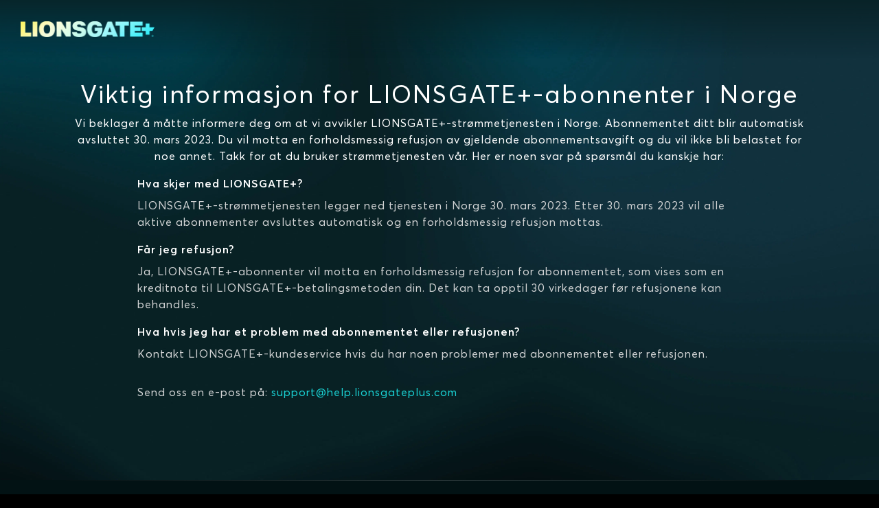

--- FILE ---
content_type: text/html; charset=utf-8
request_url: https://www.lionsgateplus.com/no/no/goodbye
body_size: 26268
content:
<!DOCTYPE html><html lang="no-NO"><head><meta name="viewport" content="width=device-width"/><meta charSet="utf-8"/><base href="/no/no/"/><meta name="theme-color" content="#082125"/><link rel="icon" type="image/x-icon" href="assets/international/images/favicon.ico"/><link rel="manifest" href="manifest.json"/><meta property="og:type" content="website"/><meta property="og:image:width" content="470"/><meta property="og:image:height" content="275"/><meta name="twitter:card" content="summary_large_image"/><meta name="twitter:site" content="@STARZ_Channel"/><meta name="twitter:creator" content="@STARZ_Channel"/><meta name="next-head-count" content="12"/><link data-next-font="" rel="preconnect" href="/" crossorigin="anonymous"/><link rel="preload" href="/_next/static/css/c8ccaafa73c631db.css" as="style"/><link rel="stylesheet" href="/_next/static/css/c8ccaafa73c631db.css" data-n-g=""/><link rel="preload" href="/_next/static/css/6ca80c1ce42d9bf8.css" as="style"/><link rel="stylesheet" href="/_next/static/css/6ca80c1ce42d9bf8.css" data-n-p=""/><noscript data-n-css=""></noscript><script defer="" nomodule="" src="/_next/static/chunks/polyfills-c67a75d1b6f99dc8.js"></script><script src="/_next/static/chunks/webpack-3f31900d7f111dbc.js" defer=""></script><script src="/_next/static/chunks/framework-ca706bf673a13738.js" defer=""></script><script src="/_next/static/chunks/main-b953646c6e156c86.js" defer=""></script><script src="/_next/static/chunks/pages/_app-cf9ccb57f3855885.js" defer=""></script><script src="/_next/static/chunks/370-628a39c92929aef8.js" defer=""></script><script src="/_next/static/chunks/pages/goodbye-4783e73bd94fa40f.js" defer=""></script><script src="/_next/static/e261kX6MfueA1p9v49rBg/_buildManifest.js" defer=""></script><script src="/_next/static/e261kX6MfueA1p9v49rBg/_ssgManifest.js" defer=""></script></head><body><div id="__next"><div id="view-container" class="ViewContainer_view-container__rmTND"><section class="ViewContainer_subview-container__4Vz6l"><header class="HeaderWithoutNav_header__mDQBi d-flex align-items-center justify-content-between"><div class="HeaderWithoutNav_header-bar-wrapper__ow5Aa flexgrid-fluid no-gutters px-0 d-flex align-items-center justify-content-between"><img alt="Logo" class="Logo_logo__zy6zR Logo_logo-link__4rJsy Logo_logo-img__T5igR Logo_lionsgate-plus-img__Jx8xN HeaderWithoutNav_align-logo-left__WSpXa" src="https://static-web-images.imgix.net/logos/lionsgateplus-prismatic-color.png?fit=max&amp;auto=format,compress&amp;w=400&amp;trim=auto"/><div class="d-flex justify-content-end align-items-center px-0"></div></div></header><main class="GoodbyeLayout_main__xexB2"><div class="GoodbyeContents_contents__QQZaO on-surface-1 d-flex flex-column align-items-center"><div class="GoodbyeContents_header___b_9L d-flex flex-column text-center"><h2>Viktig informasjon for LIONSGATE+-abonnenter i Norge</h2><p class="on-surface-1">Vi beklager å måtte informere deg om at vi avvikler LIONSGATE+-strømmetjenesten i Norge. Abonnementet ditt blir automatisk avsluttet 30. mars 2023. Du vil motta en forholdsmessig refusjon av gjeldende abonnementsavgift og du vil ikke bli belastet for noe annet. Takk for at du bruker strømmetjenesten vår. Her er noen svar på spørsmål du kanskje har:</p></div><div class="GoodbyeContents_faq__SPuyU d-flex flex-column"><div class="GoodbyeContents_faq-block__PxTQD"><h6>Hva skjer med LIONSGATE+?</h6><p class="on-surface-1-variant-1">LIONSGATE+-strømmetjenesten legger ned tjenesten i Norge 30. mars 2023. Etter 30. mars 2023 vil alle aktive abonnementer avsluttes automatisk og en forholdsmessig refusjon mottas.</p></div><div class="GoodbyeContents_faq-block__PxTQD"><h6>Får jeg refusjon?</h6><p class="on-surface-1-variant-1">Ja, LIONSGATE+-abonnenter vil motta en forholdsmessig refusjon for abonnementet, som vises som en kreditnota til LIONSGATE+-betalingsmetoden din. Det kan ta opptil 30 virkedager før refusjonene kan behandles.</p></div><div class="GoodbyeContents_faq-block__PxTQD"><h6>Hva hvis jeg har et problem med abonnementet eller refusjonen?</h6><p class="on-surface-1-variant-1">Kontakt LIONSGATE+-kundeservice hvis du har noen problemer med abonnementet eller refusjonen.</p><p class="on-surface-1-variant-1 pt-3">Send oss en e-post på: <a href="mailto:support@help.lionsgateplus.com" class="hyperlink">support@help.lionsgateplus.com</a></p></div></div></div></main><footer class="GoodbyeFooter_footer__2u3jX d-flex flex-column justify-content-center"><div class="GoodbyeFooter_footer-top-border__3LkPc"></div><div class="GoodbyeFooter_footer-content__NO1ZR d-flex flex-column flex-xl-row justify-content-between align-items-center"><div class="GoodbyeFooter_logo-plus-copyright__yFnii d-flex flex-column justify-content-center text-center text-xl-left"><img alt="Logo" class="Logo_logo__zy6zR Logo_logo-link__4rJsy Logo_logo-img__T5igR Logo_lionsgate-plus-img__Jx8xN" src="https://static-web-images.imgix.net/logos/lionsgateplus-prismatic-color.png?fit=max&amp;auto=format,compress&amp;w=400&amp;trim=auto"/><p class="footer-copyright m-0">© 2026 LIONSGATE+</p></div><div class="GoodbyeFooter_footer-links__JFoin d-flex flex-column flex-lg-row align-items-center text-center"><a class="footer-heading">Personvernerklæring</a><a class="footer-heading" href="https://submit-irm.trustarc.com/services/validation/7c11ddc5-703e-4661-ba8c-85ef940aa717" rel="noreferrer" target="_blank">Personvernrettighetssjef</a><a class="footer-heading">Bruksvilkår</a><button class="footer-heading">Om oss</button></div></div></footer></section></div></div><script id="__NEXT_DATA__" type="application/json">{"props":{"pageProps":{"_nextI18Next":{"initialI18nStore":{"no-NO":{"common":{"common-accessibility":"Tilgjengelighet","common-afterFreeTrial":"Etter {{trialLength}} dag gratis prøveperiode","common-and":"og","common-and-combined":"og","common-back":"Tilbake","common-cancelAnytime":"Avbryt når som helst","common-change-cookie-preferences":"Endre innstillinger for informasjonskapsler","common-claimOfferButton":"Innløs tilbud","common-claimOfferTerms":"Ved å velge «INNLØS TILBUD», godtar du å godkjenne denne betalingen og til {{brand}}","common-claimSpecialOffer":"Innløs spesialtilbud","common-claimSpecialOfferShortened":"Innløs spesialtilbud","common-close":"Lukk","common-comingSoon":"Kommer snart","common-contactUs":"Kontakt oss","common-continue":"Fortsett","common-corporate-title-careers":"Karriere","common-createAccount":"Opprett konto","common-cta-subTitle":{"day_one":"dager","day_other":"dager","main":"Se favorittseriene og filmene dine kostnadsfritt i en periode på {{trialLength}} {{trialIntervalUnit}}.","month_one":"måned","month_other":"måneder"},"common-cta-title":"Utforsk tusenvis av hits","common-directedBy":"Regi","common-donotsell":"Ikke selg informasjonen min","common-email":"E-post","common-emailAddress":"E-postadresse","common-emailInvalidError":"Angi en gyldig e-postadresse.","common-episodes":"Episoder","common-execProducedBy":"Ansvarlig(e) produsent(er)","common-extras":"Ekstramateriale","common-free":"Gratis","common-freeEpisode":"Gratis episode","common-genericErrorMessage":"En ukjent feil har oppstått. Prøv igjen","common-geolocationError":"{{brand}} online strømmetjenester er kun tilgjengelige gjennom deltakende partnere i Norge.","common-getMore":"Du får enda mer med {{brand}}","common-hide":"Skjul","common-i-accept":"Jeg godtar","common-imprint":"Om oss","common-info":"Info","common-login":"Innlogging","common-mins":"Min","common-more":"Mer","common-moreInfo":"Mer info","common-moreLikeThis":"Andre har også sett på","common-movies":"Filmer","common-new":"Ny","common-of2":"av 2","common-of3":"av 3","common-offerTerms":"Vilkår for tilbud","common-offerTermsModal":"Offer Terms","common-okay":"Okay","common-or":"eller","common-pageCtaText":"{{brand}} byr på storfilmer, fantastisk originalinnhold og serier du blir hekta på.","common-password":"Passord","common-passwordField-formConfirmSmallTitle":"Bekreft passordet ditt","common-passwordField-hidePassword":"Skjul","common-passwordField-passwordEmailIncorrectError":"Feil e-post eller passord. Prøv igjen. Dette greier du.","common-passwordField-passwordError":"Angi passordet ditt.","common-passwordField-passwordMinLengthError":"Passordet ditt må være minst seks tegn langt.","common-passwordField-passwordMismatchError":"Hmm, passordene dine samsvarer ikke. Prøv igjen.","common-passwordField-showPassword":"Vis","common-paymentMethod":"Betalingsmetode","common-planIntervalUnit":{"3mos":"/3 md.","6mos":"/6 md.","day":"/dag","mo":"/md.","yr":"/år"},"common-planIntervalFullSingular":{"day":"Dag","month":"Måned","year":"År"},"common-planIntervalFullPlural":{"day":"Dager","month":"Måneder","year":"år"},"common-planTermV2":{"Annual":"Årlig","Monthly":"Månedlig","Quarterly":"Kvartalsvis","SemiAnnual":"Halvårlig"},"common-planTermV2Subtext":{"Annual":"Faktureres årlig","Monthly":"Faktureres månedlig","Quarterly":"Faktureres kvartalsvis","SemiAnnual":"Faktureres halvårlig"},"common-play":"Spill av","common-pleaseEnterEmail":"Angi e-postadressen din","common-privacy":"Personvern","common-privacyPolicy":"Personvernerklæring","common-privacyPolicyForPaymentInfo":"Personvernerklæring","common-producedBy":"Produsent(er)","common-requestTimeout":"Forespørselen din har utløpt. Prøv igjen.","common-retry":"Prøv igjen","common-save":"Lagre","common-search":"Søk","common-season":"Sesong","common-series":"Serier","common-seriesInfo":"Serieinfo","common-sharingOptions":"Flere delingsvalg","common-signup":"REGISTRER DEG","common-starring":"Med","common-startFreeTrial":"Start din gratis prøveperiode","common-startFreeTrialShortened":"Start din gratis prøveperiode","common-startYourFreeTrial":"Start din gratis prøveperiode","common-startingAt":"Pris fra","common-step1":"Trinn 1","common-step2":"Trinn 2","common-step3":"Trinn 3","common-subscribe":"Abonnere","common-supported-devices":"Støttede enheter","common-tax-identifier":"CPF/CNPJ","common-termsOfService":"Bruksvilkår","common-trailer":"Trailer","common-tvShows":"TV-serier","common-verifying":"BEKREFTER","common-watch-series":"Se serier","common-watchTitle-imgAltText":"Se {{title}} på {{brand}}","common-writtenBy":"Manus","common-zipCode":"Postnummer","full-price":"Full pris","if-you-like-sub-text":"Folk som så {{title}}, likte også disse populære filmene og seriene på {{brand}}.","recentSearches-recentSearches":"Nylige søk","search-checkSpelling":"Hups! Kontroller at det er riktig stavemåte.","search-noResultsFound":"Ingen resultater funnet","search-placeholder":"Søk etter filmer, serier eller skuespillere","search-results":"resultat(er)","search-searchResultsFor":"Søkeresultater for","slider-seeMore":"Se mer","step-with-number":"Trinn {{stepNumber}}","whatToWatch-bottom-title":"Vil du ha flere filmer og serier?","whatToWatch-header":"Hva finnes på {{brand}}: bla gjennom alle filmer og TV-serier"},"goodbye":{"title":"Viktig informasjon for LIONSGATE+-abonnenter i Norge","copy-1":"Vi beklager å måtte informere deg om at vi avvikler LIONSGATE+-strømmetjenesten i Norge. Abonnementet ditt blir automatisk avsluttet 30. mars 2023. Du vil motta en forholdsmessig refusjon av gjeldende abonnementsavgift og du vil ikke bli belastet for noe annet. Takk for at du bruker strømmetjenesten vår. Her er noen svar på spørsmål du kanskje har:","question-1":"Hva skjer med LIONSGATE+?","answer-1":"LIONSGATE+-strømmetjenesten legger ned tjenesten i Norge 30. mars 2023. Etter 30. mars 2023 vil alle aktive abonnementer avsluttes automatisk og en forholdsmessig refusjon mottas.","question-2":"Får jeg refusjon?","answer-2":"Ja, LIONSGATE+-abonnenter vil motta en forholdsmessig refusjon for abonnementet, som vises som en kreditnota til LIONSGATE+-betalingsmetoden din. Det kan ta opptil 30 virkedager før refusjonene kan behandles.","question-3":"Hva hvis jeg har et problem med abonnementet eller refusjonen?","answer-3-part-1":"Kontakt LIONSGATE+-kundeservice hvis du har noen problemer med abonnementet eller refusjonen.","answer-3-part-2":"Send oss en e-post på: "},"footer":{"activateDevice":"Aktiver en enhet","activateStarPlus":"Aktiver STAR+-kontoen din","browseStarz":"Bla gjennom {{brand}}","contactUs":"Kontakt oss","cookiesAdSettings":"Informasjonskapsler/annonseinnstillinger","copyright":"© {{copyrightYear}} {{brand}}","corporate":"{{brand}} Bedrift","corporate-title-careers":"Karriere","faq":"Ofte stilte spørsmål","headerCompany":"Selskap","headerGetStarted":"Kom i gang","headerHelp":"Hjelp","moreMovies":"Flere filmer …","moreOriginals":"Flere originaler …","moreSeries":"Flere serier …","order":"Rekkefølge {{brand}}","privacyRightsManager":"Personvernrettighetssjef","redeem":"Løs inn gavekort","supportedDevices":"Støttede enheter"},"privacyModal":{"privacy-changeCookieButton":"Endre innstillinger for informasjonskapsler"}}},"initialLocale":"no-NO","ns":["common","goodbye","footer","privacyModal"],"userConfig":{"i18n":{"defaultLocale":"no-NO","locales":["no-NO"],"interpolation":{"skipOnVariables":false}},"localePath":"./public/locales/lionsgateplus"}},"baseHref":"/no/no/","buildTimestamp":"Wed, 21 Jan 2026 00:32:54 GMT","environment":{"nodeEnv":"production","sysEnv":"prod","countryCode":"no","countryName":"norway","analyticsUrl":"https://analytics.starz.com/track/","metadataUrl":"https://playdata.starz.com","recommenderUrl":"https://recommender.starz.com","webApiUrl":"https://www.lionsgateplus.com","apiPartner":"web_no","allowedLanguages":["no","en"],"localeToPlayAuthCultureLookup":{"en-US":"en-US","en-GB":"en-US","en-MX":"en-US","es-MX":"es-419","en-BE":"en-US","nl-BE":"nl-NL","en-BR":"en-US","en-EC":"en-US","es-EC":"es-419","en-PE":"en-US","es-PE":"es-419","en-IT":"en-US","en-NL":"en-US","en-FR":"en-US","en-CO":"en-US","es-CO":"es-419","en-DE":"en-US","en-ES":"en-US","en-AR":"en-US","es-AR":"es-419","en-IE":"en-US","en-CH":"en-US","de-CH":"de-DE","en-CL":"en-US","es-CL":"es-419"},"languageTitles":{"en":"English","es":"Español","fr":"Français","pt":"Português","de":"Deutsch","it":"Italiano","nl":"Nederlands","fi":"Suomi","no":"Norsk","da":"Dansk","sv":"Svenska"},"webApiPathSegment":"/sapi","headerApiPathSegment":"/header","webApiVersionPathSegment":"/v1","mdsApiVersion":"v8","platform":"lionsgateplus","brand":"LIONSGATE+","contentfulEnv":"Prod","defaultCurrency":"USD","footerLogoUrl":"https://static-web-images.imgix.net/logos/lionsgateplus-prismatic-color.png","faviconUrl":"assets/international/images/favicon.ico","gtmId":"GTM-TGC433C","isCCPAEnabled":false,"defaultCookieConsentLevel":"all","isGDPREnforced":false,"helpEmail":"support@help.lionsgateplus.com","helpPhone":"","playAuthUrl":"https://auth.starz.com/api/v4","playAuthApiKey":"92EC61D537D24B82A387C1FF7C7B07","zzPlayAuthApiKey":"34E91C862AF34CF5A41B7976099D8684","offersBackgroundImage":"","ccpaUrl":"","hasAccessibility":false,"hasImpressum":true,"hasSectionOneSevenTwoStatement":false,"termsOfUseUrl":"https://resources.starz.com/legal/spi-terms-web-no-no.html","privacyPolicyUrl":"https://resources.starz.com/legal/spi-privacy-web-no-no.html","logoUrl":"https://static-web-images.imgix.net/logos/lionsgateplus-prismatic-color.png","showTakeTheLeadLink":false,"hasBilling":false,"sunsetting":true,"isSunset":true,"hasFooterCorporateLink":false,"hasFooterAdSettingsLink":false,"externalFaqUrl":"","hasAffiliateLogin":false,"facebookUrl":"https://www.facebook.com/lionsgateplusnordic/","twitterUrl":"https://twitter.com/lionsgateplusnd","instagramUrl":"https://www.instagram.com/lionsgateplusnordic/","youtubeUrl":"https://www.youtube.com/lionsgateplusnordic","hasGiftCard":false,"buyFlowVersion":3,"recurlyEnvironment":"prod","recurlyPublicApiKey":null,"recurlyUrl":"https://js.recurly.com/v4/recurly.js","supportedCreditCards":["master","visa","american_express"],"newsletterEnabledDefault":false,"facebookPixelId":"","showTermsTextSignupEmailPass":false,"allowedPaymentMethods":["creditCard","payPal"],"otherRequiredPaymentFields":{"taxIdentifier":false},"paymentMethods":[{"key":"creditCard","icon":"credit-card.svg#credit-card","display":"Credit Card","lpm":false,"height":"25","width":"40"},{"key":"payPal","icon":"paypal.svg#paypal","display":"Paypal","lpm":false,"height":"40","width":"40"},{"key":"sofort","logo":"KlarnaIcon","display":"Klarna-Sofortüberweisung","lpm":true}],"adyenSkinCode":"9ZQsqFMo","psd2Challenge":true,"initialSlideImageSrcUrl":"assets/images/nothing.gif","defaultLocale":{"da-dk":"da-DK","es-es":"es-ES","fi-fi":"fi-FI","fr-fr":"fr-FR","it-it":"it-IT","no-no":"no-NO","pt-BR":"pt-BR","sv-se":"sv-SE"},"googleCaptchaSiteKey":"6LcEfBQTAAAAALieedzZpKQjnadMODkPJVydSNvq","googlePayEnv":"PRODUCTION","resellers":["disney","meli","vivofixa"],"accessibilityUrl":"","ccpaPolicyUrl":"","privacyRightsManagerUrl":"https://submit-irm.trustarc.com/services/validation/7c11ddc5-703e-4661-ba8c-85ef940aa717","styleBrand":"starz","recaptchaEnterpriseKey":{"dev":"6LcOR6UkAAAAAHOWXsTaRksAleLsikEzrhhGZyEL","prod":"6LdSUqUkAAAAAEu4SKcN--AqowdjJa7KHmQ1D0xR"},"californiaPrivacyUrl":"","enableCPRABanner":false,"cpraVariantId":-1,"customerSupportUrl":"","previousTermsOfUseUrl":"","showOriginalsImage":true,"enableDeviceManagement":false,"showCookiePreferences":false,"localeSpecificLanguages":{"en":"en-NO"},"cardExpirationYear":"AA","locale":"no-NO","region":"no"},"privacyPolicyContent":"\u003ch1 class=\"h2\"\u003ePersonvernerklæring\u003c/h1\u003e\n\u003cp\u003eInnledning \u003c/p\u003e\n\u003cp\u003eVi er StarzPlay Direct UK Limited («Starz», «oss», «vår» eller «vi»). Vi tilbyr abonnementstjenesten Lionsgate+ («Tjenesten»).\u003c/p\u003e\n\u003cp\u003eDenne erklæringen forklarer hvordan vi behandler personopplysninger (også kjent som personlig informasjon, personlig identifiserende informasjon eller PII) med formålene om å levere, promotere og utvikle Tjenesten. Personopplysninger er opplysninger fra eller om enkeltpersoner som kan kobles til en enkeltperson. Personvernerklæringen inneholder også kontaktinformasjon og viktig informasjon om dine rettigheter. \u003c/p\u003e\n\u003cp\u003eVi forklarer selve Tjenesten nærmere i våre Brukervilkår. Vennligst les denne erklæringen sammen med betingelsene våre på (\u003ca class=\"text-lowercase hyperlink\" href=\"https://www.lionsgateplus.com/no/no/termsofuse\"\u003ehttps://www.lionsgateplus.com/no/no/termsofuse\u003c/a\u003e).\u003c/p\u003e\n\u003cp\u003ePersonvernerklæringen ble sist oppdatert 28. september 2022. Vi vil oppdatere denne med jevne mellomrom, og anbefaler deg derfor å se etter oppdateringer. \u003c/p\u003e\n\u003ch2 class=\"h3\"\u003eKontakt oss\u003c/h2\u003e\n\u003cp\u003eHvis du lurer på noe i forbindelse med denne Personvernerklæringen og ikke finner svar via «Hjelp»-funksjonen i Tjenesten, vennligst kontakt vårt databeskyttelseskont, på \u003ca class=\"text-lowercase hyperlink\" href=\"mailto:privacy@lionsgateplus.com\"\u003eprivacy@lionsgateplus.com\u003c/a\u003e. Vi er registrert hos den britiske tilsynsmyndigheten Information Commissioner’s Office med registreringsnummer ZA572608. \u003c/p\u003e\n\u003cp\u003eDu kan også kontakte vår EU-representant: Dr. Stefan Krempl, Katharinenheimstrasse 3, D-83093 Bad Endorf, på: \u003ca class=\"text-lowercase hyperlink\" href=\"mailto:stefan@krempl.net\"\u003estefan@krempl.net\u003c/a\u003e\u003c/p\u003e\n\u003cp\u003eHvilke personopplysninger behandler vi?\u003c/p\u003e\n\u003cp\u003eVi behandler personopplysningene til abonnenter av Tjenesten og andre autoriserte brukere (“Abonnenter”) som er i kontakt med nettsiden tilknyttet Tjenesten, enhver mobil- eller TV-applikasjon tilknyttet Tjenesten og/eller tilleggstjenester eller nedlastinger som vi gjør tilgjengelig via Tjenesten. Vi behandler også personopplysninger tilknyttet andre personer som er i kontakt med Tjenesten og besøkende på nettsider som har tilkobling til Tjenesten. \u003c/p\u003e\n\u003cp\u003eMer konkret behandler vi følgende personopplysninger tilknyttet Abonnenter og andre personer: \u003c/p\u003e\n\u003col\u003e\n  \u003cli\u003eNavn og adresse.\u003c/li\u003e\n  \u003cli\u003eFødselsdato.\u003c/li\u003e\n  \u003cli\u003eKontaktdetaljer (inkludert e-postadresse og telefonnummer).\u003c/li\u003e\n  \u003cli\u003eRegistrering, brukernavn, passord, passordpåminnelse og annen informasjon relatert til «Brukerkontoer» (som definert i Brukervilkårene  (\u003ca class=\"text-lowercase hyperlink\" href=\"https://www.lionsgateplus.com/no/no/termsofuse\"\u003ehttps://www.lionsgateplus.com/no/no/termsofuse\u003c/a\u003e).\u003c/li\u003e\n  \u003cli\u003eBetalingsinformasjon (for eksempel detaljer om hvorvidt dine betalinger for abonnementet har blitt mottatt eller ikke. Vi behandler ikke betalingskortinformasjon for Abonnenter: dette behandles av vår leverandør av betalingstjenester).\u003c/li\u003e\n  \u003cli\u003eRegistrering i konkurranser, tilleggstjenester og andre tilbud som tilbys som en del av eller i tilknytning til Tjenesten. \u003c/li\u003e\n  \u003cli\u003eDeltakelse i nettbasert forskning.\u003c/li\u003e\n  \u003cli\u003eFeilrapportering av Tjenesten.\u003c/li\u003e\n  \u003cli\u003eHenvendelser (inkludert via e-post og chat).\u003c/li\u003e\n  \u003cli\u003eVisningsnavn.\u003c/li\u003e\n  \u003cli\u003eInnsendelser, avstemminger og meningsmålinger.\u003c/li\u003e\n  \u003cli\u003eTjenestebruk og aktivitet (inkludert innholdet du har sett på og vurdert).\u003c/li\u003e\n  \u003cli\u003eSøkehistorikk.\u003c/li\u003e\n  \u003cli\u003eInformasjon om interesser.\u003c/li\u003e\n  \u003cli\u003eKontoer i sosiale medier og bruk (for eksempel hvis du er i kontakt med oss, vårt innhold eller annonser i sosiale medier).\u003c/li\u003e\n  \u003cli\u003eTredjepartstilgang til Tjenesten via din konto hos en annen nettbasert tjeneste (for eksempel det at du har logget inn på din Lionsgate+ -konto via sosiale medier, der denne funksjonen er aktivert).\u003c/li\u003e\n  \u003cli\u003eTeknologi benyttet til å få tilgang til Tjenesten, inkludert –\u003cul\u003e\n      \u003cli\u003eEnhetsinformasjon.\u003c/li\u003e\n      \u003cli\u003eNettleserinformasjon.\u003c/li\u003e\n      \u003cli\u003eInternettleverandør eller leverandør av mobilabonnement.\u003c/li\u003e\n      \u003cli\u003eKoble- og utgangssider.\u003c/li\u003e\n      \u003cli\u003eDato- og tidsstempler.\u003c/li\u003e\n      \u003cli\u003eKlikkstrømdata (inkludert klikk og scrolling).\u003c/li\u003e\n      \u003cli\u003ePlassering.\u003c/li\u003e\n      \u003cli\u003eBredbåndshastighet.\u003c/li\u003e\n      \u003cli\u003eProgramvare og registernøkler.\u003c/li\u003e\n      \u003cli\u003eIP-adresse og enhets-ID.\u003c/li\u003e\n    \u003c/ul\u003e\n  \u003c/li\u003e\n\u003c/ol\u003e\n\u003cp\u003eI tillegg til at vi samler inn personopplysninger direkte fra Abonnenter og andre personer, behandler vi personopplysninger fra tjenesteleverandører vi samarbeider med (“Tjenesteleverandører”) som inkluderer: \u003c/p\u003e\n\u003cul\u003e\n  \u003cli\u003e\n    \u003cul\u003e\n      \u003cli\u003eDistributører.\u003c/li\u003e\n      \u003cli\u003eBetalingsformidlere.\u003c/li\u003e\n      \u003cli\u003eTilbydere av svindel- og kredittsjekk.\u003c/li\u003e\n      \u003cli\u003eAnnonseringspartnere.\u003c/li\u003e\n      \u003cli\u003eAnalyse- og datatjenesteleverandører.\u003c/li\u003e\n      \u003cli\u003eIT-leverandører.\u003c/li\u003e\n      \u003cli\u003eProfesjonelle tjenester (f.eks. revisorer og juridiske tjenester).\u003c/li\u003e\n    \u003c/ul\u003e\n  \u003c/li\u003e\n\u003c/ul\u003e\n\u003cp\u003eVi mottar informasjon fra Tjenesteleverandører når det er nødvendig for at disse skal kunne levere tjenester til oss. Personopplysningene vi mottar inkluderer opplysninger som behandles for følgende formål: \u003c/p\u003e\n\u003cul\u003e\n  \u003cli\u003e\n    \u003cul\u003e\n      \u003cli\u003esikring av våre systemer;\u003c/li\u003e\n      \u003cli\u003eavgjøre plassering basert på IP-adresse for å tilpasse vår tjeneste og forhindre svindel;\u003c/li\u003e\n      \u003cli\u003evurdere betalings- eller saldoinformasjon, eller oppdateringer i slik informasjon, basert på Tjenesteleverandørens kundeforhold med deg;\u003c/li\u003e\n      \u003cli\u003eforstå hvor mange Abonnenter vi har; \u003c/li\u003e\n      \u003cli\u003efå aggregerte demografiske, interessebaserte og nettaktivitetsdata for markedsførings- og analyseformål; \u003c/li\u003e\n      \u003cli\u003eTjenesteaktiveringsformål; og \u003c/li\u003e\n      \u003cli\u003eIP-adresser, enhets-ID eller andre unike identifiseringer for validering og visning av innhold til Abonnenter gjennom våre distributørers tjenester. \u003c/li\u003e\n    \u003c/ul\u003e\n  \u003c/li\u003e\n\u003c/ul\u003e\n\u003cp\u003eVi mottar også personopplysninger fra tredjepartstjenester som er integrert i vår Tjeneste, som for eksempel stemmeassistentplattformer. Typer personopplysninger vi mottar inkluderer søk og kommandoer som gjøres av deg via koblede enheter eller plattformer. \u003c/p\u003e\n\u003cp\u003eOpplysninger vi mottar fra andre kilder kan variere over tid, og kan inkludere informasjon fra kilder slik som offentlig tilgjengelige innlegg på sosiale medier.\u003c/p\u003e\n\u003cp\u003eHvordan og hvorfor vi behandler personopplysninger\u003c/p\u003e\n\u003cp\u003eVi behandler kategoriene av personopplysninger som nevnt ovenfor for å kunne tilby, promotere og utvikle Tjenesten. \u003c/p\u003e\n\u003cp\u003eVi kan kun behandle dine personopplysninger når vi har lovlig behandlingsgrunnlag etter gjeldene personvernregelverk. Grunnlagene vi benytter er som følgende:\u003c/p\u003e\n\u003cp\u003e\u003cem\u003eNødvendig for å oppfylle en avtale\u003c/em\u003e\u003c/p\u003e\n\u003cp\u003eNår vi benytter personopplysninger for å levere Tjenesten til Abonnenter, eller for på andre måter å oppfylle våre plikter og utøve våre rettigheter i tråd med Brukervilkåren (\u003ca class=\"text-lowercase hyperlink\" href=\"https://www.lionsgateplus.com/no/no/termsofuse\"\u003ehttps://www.lionsgateplus.com/no/no/termsofuse\u003c/a\u003e), er vårt behandlingsgrunnlag at dette er nødvendig for å oppfylle en avtale med Abonnenten, i tråd med artikkel 6(1)(b) i personvernforordningen («GDPR»). \u003c/p\u003e\n\u003cp\u003e\u003cem\u003eLegitime interesser\u003c/em\u003e\u003c/p\u003e\n\u003cp\u003eNår vi behandler personopplysninger (i) relatert til personer som vi ikke har en avtale for Tjenesten med; og (ii) for behandling av Abonnenters personopplysninger utover det som følger av Brukervilkårene, er vårt behandlingsgrunnlag at dette er nødvendig ut ifra legitime interesser for å drifte, utvikle og promotere vår virksomhet, i tråd med artikkel 6(1)(f) i GDPR. \u003c/p\u003e\n\u003cp\u003eDet er også vår legitime interesse å behandle personopplysninger når det er nødvendig for å etablere, utøve eller opprettholde våre juridiske rettigheter.\u003c/p\u003e\n\u003cp\u003eVær oppmerksom på at vi ikke vil behandle personopplysninger med legitim interesse som behandlingsgrunnlag når den berørte personens eller Abonnentens rettigheter og friheter veier tyngre enn den legitime interessen. Personen eller Abonnenten som personopplysningene gjelder kan også benytte sin rett til å protestere når vi benytter legitim interesse for behandling av personopplysninger. For å protestere, vennligst kontakt oss på \u003ca class=\"text-lowercase hyperlink\" href=\"mailto:privacy@lionsgateplus.com\"\u003eprivacy@lionsgateplus.com\u003c/a\u003e.\u003c/p\u003e\n\u003cp\u003e\u003cem\u003eSamtykke\u003c/em\u003e\u003c/p\u003e\n\u003cp\u003eFor enkelte behandlinger av personopplysninger vil vi be om ditt samtykke (for eksempel for å kommunisere med deg for markedsføringsformål eller for bruk av valgfrie informasjonskapsler (cookies) og annen sporingsteknologi), i tråd med artikkel 6(1)(a) i GDPR. Vi vil be om ditt samtykke på en klar måte og forklare hvilket formål personopplysningene vil behandles for. Du har rett til å ombestemme deg når som helst. Hvis du trekker ditt samtykke vil vi ikke lenger behandle dine personopplysninger for dette formålet. \u003c/p\u003e\n\u003cp\u003e\u003cem\u003eRettslige plikter\u003c/em\u003e\u003c/p\u003e\n\u003cp\u003eAtskilt fra for å kunne tilby, utvikle og promotere Tjenesten vil vi også behandle personopplysninger når dette er lovpålagt, for eksempel i den grad det er nødvendig for å oppfylle skatte- og regnskapsplikter vi er underlagt. I disse tilfellene er vårt behandlingsgrunnlag at behandlingen av personopplysninger er nødvendig for å oppfylle en rettslig plikt, i tråd med artikkel 6(1)(c) i GDPR. \u003c/p\u003e\n\u003cp\u003eI tabellen under finner du mer detaljert informasjon om de ulike formålene vi behandler personopplysninger for og behandlingsgrunnlagene vi benytter. \u003c/p\u003e\n\u003ctable\u003e\n  \u003ctr\u003e\n    \u003ctd\u003e\n      \u003cp\u003e\u003cstrong\u003eFormål \u003c/strong\u003e\u003c/p\u003e\n    \u003c/td\u003e\n    \u003ctd\u003e\n      \u003cp\u003e\u003cstrong\u003eBehandlingsgrunnlag \u003c/strong\u003e\u003c/p\u003e\n    \u003c/td\u003e\n  \u003c/tr\u003e\n  \u003ctr\u003e\n    \u003ctd\u003e\n      \u003cp\u003eSette opp, administrere og styre din konto hos oss\u003c/p\u003e\n    \u003c/td\u003e\n    \u003ctd\u003e\n      \u003cp\u003eNødvendig for å oppfylle vår avtale med deg\u003c/p\u003e\n    \u003c/td\u003e\n  \u003c/tr\u003e\n  \u003ctr\u003e\n    \u003ctd\u003e\n      \u003cp\u003eForbedre Tjenesten gjennom skreddersydd innhold, språk, hjelp og veiledninger\u003c/p\u003e\n    \u003c/td\u003e\n    \u003ctd\u003e\n      \u003cp\u003eVåre legitime interesser (å gjøre Tjenesten så brukervennlig som mulig)\u003c/p\u003e\n    \u003c/td\u003e\n  \u003c/tr\u003e\n  \u003ctr\u003e\n    \u003ctd\u003e\n      \u003cp\u003eTilpasse Tjenesten ut fra plassering (for eksempel for å velge innhold som skal gjøres tilgjengelig for deg basert på din plassering)\u003c/p\u003e\n    \u003c/td\u003e\n    \u003ctd\u003e\n      \u003cp\u003eHvis du er Abonnent er dette nødvendig for å oppfylle vår avtale med deg, ellers er dette i våre legitime interesser (for å oppfylle lisensavtaler med tredjeparter for innhold) \u003c/p\u003e\n    \u003c/td\u003e\n  \u003c/tr\u003e\n  \u003ctr\u003e\n    \u003ctd\u003e\n      \u003cp\u003eTilby kundeservice\u003c/p\u003e\n    \u003c/td\u003e\n    \u003ctd\u003e\n      \u003cp\u003eHvis du er Abonnent er dette nødvendig for å oppfylle vår avtale med deg, ellers er dette i våre legitime interesser (for å kunne ivareta gode kundeforhold) \u003c/p\u003e\n    \u003c/td\u003e\n  \u003c/tr\u003e\n  \u003ctr\u003e\n    \u003ctd\u003e\n      \u003cp\u003eBe Abonnenter om å delta i undersøkelser, produkter, tjenester, nyheter og arrangementer\u003c/p\u003e\n    \u003c/td\u003e\n    \u003ctd\u003e\n      \u003cp\u003eVåre legitime interesser (å få brukerinnsikt i Tjenesten og for å oppnå kundeengasjement)\u003c/p\u003e\n    \u003c/td\u003e\n  \u003c/tr\u003e\n  \u003ctr\u003e\n    \u003ctd\u003e\n      \u003cp\u003eTilby Abonnenter nødvendige Tjenesteoppdateringer \u003c/p\u003e\n    \u003c/td\u003e\n    \u003ctd\u003e\n      \u003cp\u003eNødvendig for å oppfylle vår avtale med deg\u003c/p\u003e\n    \u003c/td\u003e\n  \u003c/tr\u003e\n  \u003ctr\u003e\n    \u003ctd\u003e\n      \u003cp\u003eTilby Abonnenter nyheter, nyhetsbrev, målrettet reklame, promoteringer, konkurranser, spesialtilbud og annen markedsføring\u003c/p\u003e\n    \u003c/td\u003e\n    \u003ctd\u003e\n      \u003cp\u003eDitt samtykke \u003c/p\u003e\n    \u003c/td\u003e\n  \u003c/tr\u003e\n  \u003ctr\u003e\n    \u003ctd\u003e\n      \u003cp\u003eBruk av valgfrie informasjonskapsler (cookies) og annen sporingsteknologi\u003c/p\u003e\n    \u003c/td\u003e\n    \u003ctd\u003e\n      \u003cp\u003eDitt samtykke\u003c/p\u003e\n    \u003c/td\u003e\n  \u003c/tr\u003e\n  \u003ctr\u003e\n    \u003ctd\u003e\n      \u003cp\u003eBedre forstå hvordan Abonnenter benytter Tjenesten (inkludert sjekk av trafikkmønstre og hvilke typer innhold som er mest populære) \u003c/p\u003e\n    \u003c/td\u003e\n    \u003ctd\u003e\n      \u003cp\u003eVåre legitime interesser (å forstå vår Tjeneste for å kunne utvikle og forbedre den) \u003c/p\u003e\n    \u003c/td\u003e\n  \u003c/tr\u003e\n  \u003ctr\u003e\n    \u003ctd\u003e\n      \u003cp\u003eMotta og svare på innsendelser og henvendelser \u003c/p\u003e\n    \u003c/td\u003e\n    \u003ctd\u003e\n      \u003cp\u003eVåre legitime interesser (for å ivareta gode kundeforhold) \u003c/p\u003e\n    \u003c/td\u003e\n  \u003c/tr\u003e\n  \u003ctr\u003e\n    \u003ctd\u003e\n      \u003cp\u003eBenytte innsendelser fra Abonnenter i tråd med Brukervilkårene: (\u003ca class=\"text-lowercase hyperlink\" href=\"https://www.lionsgateplus.com/no/no/termsofuse\"\u003ehttps://www.lionsgateplus.com/no/no/termsofuse\u003c/a\u003e)\u003c/p\u003e\n    \u003c/td\u003e\n    \u003ctd\u003e\n      \u003cp\u003eVåre legitime interesser for å utøve våre rettigheter når det gjelder innsendelser, i tråd med våre rettslige og kontraktuelle rettigheter\u003c/p\u003e\n    \u003c/td\u003e\n  \u003c/tr\u003e\n  \u003ctr\u003e\n    \u003ctd\u003e\n      \u003cp\u003eAdministrere gruppeinnlegg (for eksempel på chat og oppslagstavler), inkludert deling av visningsnavn og annen informasjon delt av Abonnenter på Internett eller andre steder \u003c/p\u003e\n    \u003c/td\u003e\n    \u003ctd\u003e\n      \u003cp\u003eVåre legitime interesser (å skape deltakerengasjement)\u003c/p\u003e\n    \u003c/td\u003e\n  \u003c/tr\u003e\n  \u003ctr\u003e\n    \u003ctd\u003e\n      \u003cp\u003eDeling av kommentarer om Tjenesten, programmer og/eller innhold på diverse nettplattformer og sosiale medier (for eksempel Twitter) \u003c/p\u003e\n    \u003c/td\u003e\n    \u003ctd\u003e\n      \u003cp\u003eVåre legitime interesser (for å promotere Tjenesten)\u003c/p\u003e\n    \u003c/td\u003e\n  \u003c/tr\u003e\n  \u003ctr\u003e\n    \u003ctd\u003e\n      \u003cp\u003eAnbefale visningsinnhold til deg \u003c/p\u003e\n    \u003c/td\u003e\n    \u003ctd\u003e\n      \u003cp\u003eVåre legitime interesser (å gjøre Tjenesten brukervennlig) \u003c/p\u003e\n    \u003c/td\u003e\n  \u003c/tr\u003e\n\u003c/table\u003e\n\u003cp\u003e\u003c/p\u003e\n\u003cp\u003eDet kan også forekomme at vi behandler dine personopplysninger for ytterligere formål i fremtiden, men kun hvis slike formål er i samsvar med de som er oppgitt ovenfor og når vi har lovlig behandlingsgrunnlag for å gjøre dette. Ved behov vil vi varsle deg om slik behandling på forhånd. \u003c/p\u003e\n\u003cp\u003eMarkedsføring\u003c/p\u003e\n\u003cp\u003eHvis du samtykker til å motta markedsføring fra oss, vær oppmerksom på at du har rett til å trekke tilbake ditt samtykke for å motta slik kommunikasjon når som helst, og at du kan gjøre dette via lenken for å melde deg av/avslutte abonnement i hver enkelt markedsføringshenvendelse. \u003c/p\u003e\n\u003cp\u003eKonsekvenser av å ikke oppgi personopplysninger \u003c/p\u003e\n\u003cp\u003eAbonnenter må registreres med kontakt- og betalingsinformasjon for å få tilgang til Tjenesten. Vi har ikke mulighet til å tilby Tjenesten til Abonnenter som ikke oppgir denne informasjonen. \u003c/p\u003e\n\u003cp\u003eAutomatisert behandling\u003c/p\u003e\n\u003cp\u003eVi benytter automatisert behandling for å kunne tilby Abonnenter det mest relevante innholdet og for å utvikle Tjenesten. Vi benytter derimot ikke automatisert behandling for å treffe avgjørelser som har rettslige konsekvenser for enkeltpersoner eller for avgjørelser som på tilsvarende måte får en vesentlig innvirkning på enkeltpersoner. \u003c/p\u003e\n\u003cp\u003eDeling av personopplysninger\u003c/p\u003e\n\u003cp\u003e\u003cem\u003eSosiale medier\u003c/em\u003e\u003c/p\u003e\n\u003cp\u003eAbonnenter og andre personer kan velge å kommunisere med Tjenesten via tredjeparters sosiale nettverk (for eksempel Facebook, Twitter og Pinterest). Vi kan også tillate Abonnenter å få tilgang til sine kontoer eller visse typer innhold gjennom sosiale nettverk. Der Abonnenter og andre personer kommuniserer mellom eller logger inn via sosiale medier, vil vi dele personopplysninger med og motta personopplysninger fra det aktuelle sosiale nettverket. Når Abonnenter eller andre personer kommuniserer eller logger inn via et sosialt nettverk anbefaler vi at de leser det aktuelle sosiale nettverkets personvernerklæring. \u003c/p\u003e\n\u003cp\u003eDersom vi og den sosiale medieplattformen er ansett for å være felles behandlingsansvarlige for personopplysninger som behandles i forbindelse med virksomhetens side på en sosial medieplattform eller på annen måte i forbindelse med opplysninger delt med en sosial medieplattform, behandler vi personopplysningene dine i samsvar med denne Personvernerklæringen. Den sosiale medieplattformen vil benytte dine personopplysninger i samsvar med sin personvernerklæring. Hvis du vil utøve dine personvernrettigheter i forbindelse med våre sider på sosiale medier eller opplysninger vi deler med denne plattformen, vennligst kontakt oss for henvendelser knyttet til vår side og disse opplysningene. Kontakt den sosiale medieplattformen når det gjelder styring og drift at plattformen generelt. \u003c/p\u003e\n\u003cp\u003e\u003cem\u003eTjenesteleverandører\u003c/em\u003e\u003c/p\u003e\n\u003cp\u003eFor å kunne tilby, utvikle og promotere Tjenesten deler vi personopplysninger med og mottar personopplysninger fra våre Tjenesteleverandører som nødvendig for at de skal kunne levere sine tjenester til oss. Du kan finne ut mer om hvilke typer Tjenesteleverandører vi samarbeider med i «Hvilke personopplysninger behandler vi?» ovenfor.\u003c/p\u003e\n\u003cp\u003eVi har avtaler på plass med disse Tjenesteleverandørene som regulerer hvordan de kan behandle personopplysningene vi deler med dem.\u003c/p\u003e\n\u003cp\u003e\u003cem\u003eKonsernselskaper og reorganisering av virksomhet\u003c/em\u003e\u003c/p\u003e\n\u003cp\u003eVi vil dele personopplysninger med våre konsernselskaper når det er nødvendig for å levere, utvikle eller promotere Tjenesten (dette er i våre legitime interesser). \u003c/p\u003e\n\u003cp\u003eVi vil dele personopplysninger med potensielle kjøpere, konsernselskaper og/eller samarbeidspartnere når det er nødvendig for en reorganisering, restrukturering, fusjon, salg eller overføring av ressurser som involverer Starz og/eller Tjenesten (det er våre legitime interesser å muliggjøre slike potensielle eller faktiske transaksjoner eller restrukturering).\u003c/p\u003e\n\u003cp\u003e\u003cem\u003eRettigheter og plikter\u003c/em\u003e\u003c/p\u003e\n\u003cp\u003eVi vil dele personopplysninger når det er nødvendig for å klargjøre, utøve eller opprettholde våre rettigheter. \u003c/p\u003e\n\u003cp\u003eVi vil også dele personopplysninger når dette er påkravd av domstol, lovgiver eller regelverk. \u003c/p\u003e\n\u003cp\u003eInformasjonskapsler (cookies) og tilsvarende teknologier\u003c/p\u003e\n\u003cp\u003eVår Tjeneste og nettsiden assosiert med denne benytter informasjonskapsler og tilsvarende teknologier. \u003c/p\u003e\n\u003cp\u003eInformasjonskapsler er små filer med informasjon som vi og våre samarbeidspartnere plasserer på enhetene som benyttes til å få tilgang til Tjenesten. Vi benytter en kombinasjon av sesjonsavhengige og faste informasjonskapsler. Sesjonsavhengige informasjonskapsler følger ditt nåværende besøk og hvordan du navigerer nettsiden, mens faste informasjonskapsler gjør at vår nettside kan gjenkjenne deg som tilbakevennende besøkende når du besøker på nytt. Sesjonsavhengige informasjonskapsler vil slettes fra din enhet når du lukker nettleseren. Faste informasjonskapsler vil bli værende på din enhet etter at du har forlatt nettsiden. \u003c/p\u003e\n\u003cp\u003eEt innebygd skript er en programmeringskode som benyttes for å innhente informasjon om hvordan Abonnenter benytter Tjenesten. Dette innebygde skriptet lastet ned midlertidig på enheter som benyttes for å logge på Tjenesten. Det innebygde skriptet er kun aktivt når enheten benyttes for tilgang til Tjenesten. \u003c/p\u003e\n\u003cp\u003eEt pikselmerke (web beacon) er et lite grafisk bilde eller programmeringskode som benyttes i noen deler av Tjenesten og i markedsføringskommunikasjon. Hvis du for eksempel samtykker til å motta markedsføringskommunikasjon fra oss, vil våre e-postkampanjer inkludere teknologi som kan spore om en e-post har blitt åpnet, slik at vi kan få kunnskap om hvor effektive våre kampanjer er. \u003c/p\u003e\n\u003cp\u003eTypene informasjonskapsler og tilsvarende teknologier vi benytter og hvorfor vi benytter disse er beskrevet nedenfor: \u003c/p\u003e\n\u003cp\u003eNødvendige informasjonskapsler. Våre sider og Tjenesten vil ikke fungere som den skal uten nødvendige informasjonskapsler. For eksempel vil vi og våre Tjenesteleverandører kunne måtte bruke nødvendige informasjonskapsler for å identifisere og validere Abonnenter. Vi benytter også nødvendige informasjonskapsler for å iverksette våre Brukervilkår, opprettholde sikkerhet på våre sider og i tjenester, aktivere viktig funksjonalitet og for å huske visse brukerpreferanser (slik som dine valg for bruk av informasjonskapsler). \u003c/p\u003e\n\u003cp\u003eInformasjonskapsler for ytelse. Ytelsesinformasjonskapsler (også kjent som analytiske informasjonskapsler) samler inn informasjon om hvordan besøkende bruker våre sider og Tjenesten, for eksempel hvilke sider som er mest besøkt, hvor ofte besøkende benytter Tjenesten, og hvilke feilmeldinger brukere får fra nettsider. Ytelsesinformasjonskapsler innhenter ikke informasjon som identifiserer en besøkende, og informasjonen som disse informasjonskapslene samler inn blir aggregert og anonymisert. Vi og de valgte tilbyderne av analysetjenester benytter informasjonskapsler, innebygde skript, pikselmerker og tilsvarende teknologier for å innhente analyseinformasjon om Tjenesten. \u003c/p\u003e\n\u003cp\u003eInformasjonskapsler for reklame. Informasjonskapsler for reklame benyttes for å gi relevant reklame til besøkende basert på den besøkendes interesser og for å måle effektiviteten av reklamekampanjer. Disse informasjonskapslene plasseres vanligvis av annonsører med vår tillatelse. De husker at du har besøkt nettsiden, og denne informasjonen deles med andre virksomheter slik som annonsører. Vi og våre valgte samarbeidspartnere for annonsering benytter informasjonskapsler, innebygde skript, pikselmerker og tilsvarende teknologier for å vise annonser gjennom Tjenesten og i forbindelse med reklamekampanjer tilknyttet vår Tjeneste som kan bli vist for deg på andre sider og plattformer. \u003c/p\u003e\n\u003cp\u003eFor mer informasjon om reklame og dine muligheter til å velge bort slik målrettet reklame fra ulike tredjeparter, vennligst besøk Nettvett.no (\u003ca class=\"text-lowercase hyperlink\" href=\"http://www.nettvett.no\"\u003ewww.nettvett.no\u003c/a\u003e) og/eller nettsiden til Digital Advertising Alliance som hjelper deg å styre hvilke opplysninger om deg som benyttes for målrettet reklame (\u003ca class=\"text-lowercase hyperlink\" href=\"http://www.aboutads.info/choices\"\u003ewww.aboutads.info/choices\u003c/a\u003e).\u003c/p\u003e\n\u003cp\u003eDu kan finne mer informasjon om konkrete tredjeparter vi samarbeider med for analyse og annonsering, informasjonskapslene de og vi benytter og hvor lenge informasjonskapsler er på din enhet på siden for Informasjonskapselpreferanser. \u003c/p\u003e\n\u003cp\u003eVi vil be om ditt samtykke for å benytte valgfrie informasjonskapsler. Vi benytter en nødvendig og fast informasjonskapsel for å huske dine valg for informasjonskapsler, men du vil regelmessig bli bedt om å bekrefte dine valg når du besøker vår nettside og Tjenesten. \u003ca class=\"text-lowercase hyperlink\" id=\"_Hlk91070184\"\u003e\u003c/a\u003e\u003c/p\u003e\n\u003cp\u003eDu kan endre dine innstillinger for informasjonskapsler når du vil ved å gå inn på siden for Informasjonskapselpreferanser. I tillegg kan du velge bruk av informasjonskapsler ved å konfigurere innstillingene på din enhet (f.eks. via innstillinger for din nettleser).\u003c/p\u003e\n\u003cp\u003eBarn\u003c/p\u003e\n\u003cp\u003eVi samler ikke bevisst inn eller behandler personopplysninger for personer under 13 år – unntatt når dette er nødvendig som en engangshendelse for å kunne svare på en konkret henvendelse. Hvis du er en forelder eller verge som har oppdaget at ditt barn under 13 har delt personopplysninger med oss uten din tillatelse, vennligst kontakt oss umiddelbart på \u003ca class=\"text-lowercase hyperlink\" href=\"mailto:privacy@lionsgateplus.com\"\u003eprivacy@lionsgateplus.com\u003c/a\u003e.\u003c/p\u003e\n\u003cp\u003eInternasjonale overføringer\u003c/p\u003e\n\u003cp\u003eVi overfører rutinemessig personopplysninger mellom EØS, Storbritannia og USA. \u003c/p\u003e\n\u003cp\u003eNår personopplysninger overføres internasjonalt er vi forpliktet til å sikre at du innehar tilsvarende beskyttelse for dine personopplysninger som du har innenfor EØS og Storbritannia (som EU-kommisjonen har besluttet har tilstrekkelig beskyttelsesnivå). \u003c/p\u003e\n\u003cp\u003eGenerelt gjør vi dette ved å sørge for passende beskyttelsestiltak når vi gjør internasjonale overføringer. Dette gjøres for eksempel med å benytte standard personvernbestemmelser som er vedtatt av EU-kommisjonen, eller gjennom overføringsmekanismer godkjent av britiske myndigheter, sammen med ytterligere tiltak som nødvendig ut ifra omstendighetene. \u003c/p\u003e\n\u003cp\u003eDersom du ønsker mer informasjon om hvordan vi overfører personopplysninger utenfor EØS og Storbritannia og beskyttelsestiltakene vi benytter, vennligst kontakt oss på \u003ca class=\"text-lowercase hyperlink\" href=\"mailto:privacy@lionsgateplus.com\"\u003eprivacy@lionsgateplus.com\u003c/a\u003e.\u003c/p\u003e\n\u003cp\u003eLagring av data\u003c/p\u003e\n\u003cp\u003e\u003ca class=\"text-lowercase hyperlink\" id=\"_Hlk94048001\"\u003e\u003c/a\u003e\u003ca class=\"text-lowercase hyperlink\" id=\"_Hlk94039228\"\u003e\u003c/a\u003eVi lagrer dine personopplysninger så lenge vi har lovlig grunnlag for dette, som for å kunne levere Tjenesten til deg, oppfylle rettslige plikter vi er underlagt (slik som i forbindelse med regnskapsføring), og for å kunne løse tvister og gjennomføre avtaler. \u003c/p\u003e\n\u003cp\u003eNår vi beslutter hvor lenge vi skal lagre dine personopplysninger vil vi vurdere rettslige og regulatoriske krav, hvorvidt det er nødvendig for oss å beholde disse for å oppnå formålene som beskrevet i denne erklæringen, sammen med mengden, typen og sensitiviteten til personopplysningene, og potensiell risiko for følger av uautorisert bruk eller deling av dine personopplysninger. Når det ikke lenger er behov for at vi lagrer disse vil vi slette eller anonymisere opplysningene så du ikke kan identifiseres. \u003ca class=\"text-lowercase hyperlink\" id=\"_Hlk94634579\"\u003e\u003c/a\u003e\u003c/p\u003e\n\u003cp\u003eVi beholder personopplysninger tilknyttet en Abonnent så lenge du har en aktiv konto hos oss for å kunne levere Tjenesten til deg. Hvis du har samtykket til å motta markedsføringskommunikasjon fra oss og du senere trekker tilbake samtykket, vil vi ikke lenger benytte dine kontaktdetaljer for markedsføringsformål, men vi vil beholde nødvendig informasjon som kreves for å forhindre at du mottar videre markedsføringskommunikasjon fra oss. \u003c/p\u003e\n\u003cp\u003eRettigheter\u003c/p\u003e\n\u003cp\u003eAbonnenter og andre personer har rett til –\u003c/p\u003e\n\u003cul\u003e\n  \u003cli\u003e\n    \u003cul\u003e\n      \u003cli\u003eOpplysninger om hvordan vi behandler personopplysninger (som denne erklæringen omhandler).\u003c/li\u003e\n      \u003cli\u003eÅ få tilgang på personopplysninger.\u003c/li\u003e\n      \u003cli\u003eÅ protestere mot direkte markedsføring (inkludert profilering for direkte markedsføringsformål) og behandling av personopplysninger som baserer seg på legitim interesse.\u003c/li\u003e\n      \u003cli\u003eSletting av personopplysninger.\u003c/li\u003e\n      \u003cli\u003eDataportabilitet (for eksempel å spørre om vi kan dele dine personopplysninger med en annen part).\u003c/li\u003e\n      \u003cli\u003eÅ trekke tilbake samtykket når vår behandling av personopplysninger er basert på samtykke. \u003c/li\u003e\n      \u003cli\u003eRetting av personopplysninger hvis vi har ukorrekte opplysninger om deg.\u003c/li\u003e\n      \u003cli\u003eÅ begrense hvordan vi behandler personopplysninger.\u003c/li\u003e\n    \u003c/ul\u003e\n  \u003c/li\u003e\n\u003c/ul\u003e\n\u003cp\u003eHvis du ønsker å klage på vår behandling av dine personopplysninger har du rett til å sende inn klage til din lokale tilsynsmyndighet (i Norge er dette Datatilsynet), men vi ønsker gjerne at du kontakter oss først. \u003c/p\u003e\n\u003cp\u003e\u003c/p\u003e\n\u003cp\u003eVær oppmerksom på at den delen av Tjenesten som omhandler Kontohåndtering gir tilgang til en rekke betalings-, kontakt- og kontoinformasjon (inkludert innholdet du har sett på og vurdert). Du kan få ytterligere informasjon eller utøve andre rettigheter som nevnt over ved å benytte kontaktinformasjonen på toppen av denne Personvernerklæringen. \u003c/p\u003e\n\u003cp\u003eVær også oppmerksom på at nevnte rettigheter ikke er absolutte, med unntak av retten til å protestere mot direkte markedsføring, og at det er noen situasjoner hvor rettighetene ikke kan utøves eller hvor de ikke er relevante. Datatilsynet har mer informasjon om hver av disse rettighetene på \u003ca class=\"text-lowercase hyperlink\" href=\"http://www.datatilsynet.no\"\u003ewww.datatilsynet.no\u003c/a\u003e/. \u003c/p\u003e\n\u003cp\u003eUtøvelse av dine rettigheter\u003c/p\u003e\n\u003cp\u003eUtøvelse av dine rettigheter. For å sende inn en forespørsel om å vite, slette eller velge bort, vennligst besøk \u003ca class=\"text-lowercase hyperlink\" href=\"https://submit-irm.trustarc.com/services/validation/7c11ddc5-703e-4661-ba8c-85ef940aa717\" target=\"_blank\" rel=\"noreferrer\"\u003eLionsgate+ Privacy Rights Manager\u003c/a\u003e.\u003c/p\u003e","termsOfUseContent":"\u003cp\u003e\u003c/p\u003e\n\u003ch1 class=\"h2\"\u003eBrukervilkår for\u003cbr/\u003eLIONSGATE+\u003c/h1\u003e\n\u003cp\u003e\u003c/p\u003e\n\u003cp\u003e\u003cstrong\u003e*VIKTIG INFORMASJON*\u003c/strong\u003e\u003c/p\u003e\n\u003cp\u003e\u003ca class=\"p text-lowercase\" id=\"_Hlk85009016\"\u003e\u003c/a\u003e\u003cstrong\u003eVENNLIGST LES DENNE INFORMASJONEN FØR DU GÅR VIDERE TIL RESTEN AV BRUKERVILKÅRENE\u003c/strong\u003e\u003c/p\u003e\n\u003cp\u003e\u003ca class=\"p text-lowercase\" id=\"_Hlk85008816\"\u003e\u003c/a\u003e\u003cstrong\u003eAlt som står i disse Brukervilkårene er viktig og bør leses av deg, men vi ønsker å gjøre deg særlig oppmerksom på følgende punkter og viktige betingelser de inneholder. Disse delene er ansett som spesielt viktige for dine interesser. Du må lese hele punktene det er henvist til, og ikke bare oppsummeringene nedenfor: \u003c/strong\u003e\u003c/p\u003e\n\u003cul\u003e\n  \u003cli\u003e\n    \u003col\u003e\n      \u003cli\u003e\u003cstrong\u003eDu inngår nå en bindende avtale: \u003c/strong\u003eVed å benytte Lionsgate+-tjenestene (definert i punkt ‎3 nedenfor) og eventuelt ved å registrere en Brukerkonto (definert i punkt ‎7 under), inngår du en bindende avtale med oss. \u003cstrong\u003eVennligst les nøye igjennom punkt ‎2\u003c/strong\u003e.\u003c/li\u003e\n      \u003cli\u003e\u003cstrong\u003eVi kan gjøre endringer\u003c/strong\u003e: Fra tid til annen vil vi gjøre endringer i disse Brukervilkårene, våre priser, og i Lionsgate+- tjenestene. \u003cstrong\u003eVennligst les nøye igjennom punktene ‎5, ‎6, og ‎10.\u003c/strong\u003e\u003c/li\u003e\n      \u003cli\u003e\u003cstrong\u003eDet er visse kriterier for å kunne benytte Lionsgate+-tjenestene:\u003c/strong\u003e Du må være minst 18 år, bo i Norge og oppfylle andre kriterier for å benytte Lionsgate+-tjenestene. \u003cstrong\u003eVennligst les nøye igjennom punkt ‎7.\u003c/strong\u003e\u003c/li\u003e\n      \u003cli\u003e\u003cstrong\u003eUnder visse omstendigheter er vi ikke erstatningspliktige over for deg eller vår erstatningspliktig er begrenset: \u003c/strong\u003eNår du benytter Lionsgate+-tjenestene er det viktig å være klar over hva vi er erstatningspliktige for og når det foreligger begrensninger (og hvilke disse er), og hva vi ikke er erstatningspliktig for. \u003cstrong\u003eVennligst les nøye igjennom punktene ‎8, ‎14 og ‎25.\u003c/strong\u003e\u003c/li\u003e\n      \u003cli\u003e\u003cstrong\u003eAbonnementskostnad (definert i punkt ‎9 under) vil bli trukket frem til abonnementet sies opp: \u003c/strong\u003eDin første betaling trekkes vanligvis samme dag som du registrerer deg som Abonnent (unntatt for Prøveabonnement – se punkt ‎13 nedenfor) og deretter regelmessig frem til du sier opp ditt Abonnement. \u003cstrong\u003eVennligst les nøye igjennom punkt ‎9.\u003c/strong\u003e\u003c/li\u003e\n      \u003cli\u003e\u003cstrong\u003ePrøveabonnement (definert i punkt ‎13) går automatisk over til betalt Abonnement hvis du ikke sier opp før Prøveabonnentperioden er over. \u003c/strong\u003eHvis du ikke sier opp Prøveabonnementet før perioden er over vil Abonnementskostnaden trekkes gjennom din betalingsmåte når \u003cstrong\u003ePrøveabonnementet utløper\u003c/strong\u003e. \u003cstrong\u003eVennligst les nøye igjennom punkt ‎13.\u003c/strong\u003e\u003c/li\u003e\n      \u003cli\u003e\u003cstrong\u003eVi kan si opp dine rettigheter etter disse Brukervilkårene:\u003c/strong\u003e Under visse omstendigheter kan vi si opp dine rettigheter etter disse Brukervilkårene uten å refundere deg. \u003cstrong\u003eVennligst les nøye igjennom punkt ‎16.\u003c/strong\u003e \u003c/li\u003e\n      \u003cli\u003e\u003cstrong\u003eVi kan bruke dine Brukerinnsendelser: \u003c/strong\u003eVi har rett til å benytte dine Brukerinnsendelser (definert i punkt ‎18) for kommersielle eller andre formal, og du er selv ansvarlig for innhold du sender inn via Lionsgate+-tjenestene. \u003cstrong\u003eVennligst les nøye igjennom punkt ‎18.\u003c/strong\u003e\u003c/li\u003e\n      \u003cli\u003e\u003cstrong\u003eVisse typer handlinger er ikke tillat: \u003c/strong\u003eDu kan kun benytte Lionsgate+-tjenestene for personlige, lovlige og tillatte formal. Ved å benytte Lionsgate+-tjenestene gir du visse løfter til oss. \u003cstrong\u003eVennligst les nøye igjennom punktene ‎21 og ‎22.\u003c/strong\u003e\u003c/li\u003e\n    \u003c/ol\u003e\n  \u003c/li\u003e\n\u003c/ul\u003e\n\u003col\u003e\n  \u003cli\u003e\u003cstrong\u003eHvem vi er\u003c/strong\u003e\u003c/li\u003e\n\u003c/ol\u003e\n\u003cp\u003e\u003c/p\u003e\n\u003cp\u003eVi er StarzPlay Direct UK Limited med forretningsadresse 45 Mortimer Street, London, W1W 8HJ, United Kingdom (\"\u003cstrong\u003eStarz\u003c/strong\u003e\", \"\u003cstrong\u003eoss\u003c/strong\u003e\", \"\u003cstrong\u003evår\u003c/strong\u003e\" or \"\u003cstrong\u003evi\u003c/strong\u003e\").\u003c/p\u003e\n\u003cp\u003e\u003c/p\u003e\u003ca class=\"p text-lowercase\" id=\"Section_2\"\u003e\u003c/a\u003e\u003ca class=\"p text-lowercase\" id=\"_Ref87607812\"\u003e\u003c/a\u003e\n\u003col\u003e\n  \u003cli\u003e\u003cstrong\u003e\u003ca class=\"p text-lowercase\" href=\"/no/no/terms#Section_2\"\u003eDisse Brukervilkårene\u003c/a\u003e\u003c/strong\u003e\u003c/li\u003e\n\u003c/ol\u003e\n\u003cp\u003e\u003c/p\u003e\n\u003cp\u003eDisse Brukervilkårene regulerer forholdet mellom deg og oss når du går inn på eller bruker Lionsgate+ abonnementstjenesten (“\u003cstrong\u003eTjenesten\u003c/strong\u003e”), nettsidene \u003ca class=\"p text-lowercase\" href=\"https://www.lionsgateplus.com/no/no/\"\u003ehttps://www.lionsgateplus.com/no/no/\u003c/a\u003e og \u003ca class=\"p text-lowercase\" href=\"https://www.lionsgateplus.com/no/en/\"\u003ehttps://www.lionsgateplus.com/no/en/\u003c/a\u003e som er tilknyttet Tjenesten (“\u003cstrong\u003eNettstedet\u003c/strong\u003e”), enhver mobil- og/eller smart-TV-applikasjon med tilknytning til Tjenesten («\u003cstrong\u003eAppene\u003c/strong\u003e»), og/eller funksjoner eller nedlastninger som er tilgjengelige gjennom eller koblet til Tjenesten eller Nettstedet («\u003cstrong\u003eFunksjonene\u003c/strong\u003e»). \u003c/p\u003e\n\u003cp\u003eVennligst les nøye igjennom disse Brukervilkårene. Ved å benytte Tjenesten, Nettstedet, Appene, og/eller Funksjonene, eller ved å klikke på \"Godta\" \"Fortsett\" eller annen industristandardmekanisme når du abonnerer/registrerer deg godtar du disse vilkårene for bruk , som utgjør en bindende avtale mellom deg og oss. Hvis du ikke aksepterer Brukervilkårene kan du ikke benytte Lionsgate+-tjenestene. \u003c/p\u003e\n\u003col\u003e\n  \u003cli\u003e\u003ca class=\"p text-lowercase\" id=\"_Ref87607919\"\u003e\u003c/a\u003e\u003cstrong\u003eDefinisjoner\u003c/strong\u003e\u003c/li\u003e\n\u003c/ol\u003e\n\u003cp\u003eI disse Brukervilkårene vil du se at noen ord og uttrykk har stor forbokstav. Disse ordene og uttrykkene er begreper vi har definert – som betyr at de har bestemte betydninger. Første gang et definert begrep benyttes vil du se dette i parentes og i fet skrift (for eksempel der vi har definert «Tjenesten», «Nettstedet», «Appene» og «Funksjonene» i punkt ‎2 over). \u003c/p\u003e\n\u003cp\u003eI disse Brukervilkårene:\u003c/p\u003e\n\u003cul\u003e\n  \u003cli\u003eDer vi ønsker å henvise til Tjenesten, Nettstedet, Appene, og Funksjonene sammenlagt vil vi si «\u003cstrong\u003eLionsgate+-tjenestene\u003c/strong\u003e». \u003c/li\u003e\n  \u003cli\u003eEllers vil vi henvise til ting individuelt ved å benytte det aktuelle definerte begrepet. \u003c/li\u003e\n\u003c/ul\u003e\n\u003cp\u003e\u003c/p\u003e\n\u003col\u003e\n  \u003cli\u003e\u003cstrong\u003eAndre viktige erklæringer / betingelser\u003c/strong\u003e\u003c/li\u003e\n\u003c/ol\u003e\n\u003cp\u003e\u003c/p\u003e\n\u003cp\u003eVår personvernerklæring \u003ca class=\"p text-lowercase\" href=\"https://www.lionsgateplus.com/no/no/privacy\"\u003ehttps://www.lionsgateplus.com/no/no/privacy\u003c/a\u003e (\"\u003cstrong\u003ePersonvernerklæring\u003c/strong\u003e\") beskriver hvordan vi behandler personopplysninger vi samler inn fra deg eller som du deler med oss via Lionsgate+-tjenestene. Den inkluderer også informasjon om vår bruk av informasjonskapsler. \u003c/p\u003e\n\u003cp\u003eHvis du benytter Lionsgate+-tjenestene via en tredjepart som er autorisert leverandør av Tjenesten («\u003cstrong\u003eDistributør\u003c/strong\u003e») kan det foreligge egne betingelser som gjelder for bruk av Distributørens plattform, tjeneste eller applikasjoner. Vi har ikke kunnskap eller kontroll over disse tredjepartsbetingelsene og du aksepterer disse på egen risiko. Våre Brukervilkår vil uansett gjelde for din bruk av Lionsgate+-tjenestene. \u003c/p\u003e\n\u003cp\u003e\u003c/p\u003e\u003ca class=\"p text-lowercase\" id=\"_Ref87608097\"\u003e\u003c/a\u003e\u003ca class=\"p text-lowercase\" id=\"Section_5\"\u003e\u003c/a\u003e\n\u003col\u003e\n  \u003cli\u003e\u003cstrong\u003e\u003ca class=\"p text-lowercase\" href=\"/no/no/terms#Section_5\"\u003eEndringer i Brukervilkårene\u003c/a\u003e\u003c/strong\u003e\u003c/li\u003e\n\u003c/ol\u003e\n\u003cp\u003e\u003c/p\u003e\n\u003cp\u003eFra tid til annen vil vi av ulike grunner oppdatere Brukervilkårene, blant annet for å sikre at vi etterlever gjeldende lovverk og reguleringer og for å sikre at vi hele tiden forbedrer din brukeropplevelse av Lionsgate+-tjenestene. \u003c/p\u003e\n\u003cp\u003e\u003c/p\u003e\n\u003cp\u003eDatoen for når Brukervilkårene ble oppdatert sist er oppført helt øverst i Brukervilkårene. \u003c/p\u003e\n\u003cp\u003e\u003c/p\u003e\n\u003cp\u003eVi anbefaler at du ser igjennom Brukervilkårene iblant så du er oppmerksom på eventuelle endringer. Hvis vi gjør endringer i Brukervilkårene vil vi likevel forhåndsvarsle deg ved å legge ut de oppdaterte Brukervilkårene på Tjenesten, og vi vil også gi deg beskjed direkte (hvis endringene er av avgjørende betydning for deg) via e-postadressen du har delt med oss (hvis delt). Din videre bruk av Lionsgate+-tjenestene etter endringer er innført og varslet vil bli ansett som aksept av endringene, og vil utgjøre en avtale om at du er bundet av disse. \u003c/p\u003e\n\u003cp\u003e\u003c/p\u003e\n\u003cp\u003eHvis du er uenig i noen av endringene i Brukervilkårene bør du ikke fortsette å bruke Lionsgate+-tjenestene. Husk at du kan si opp ditt Abonnement (som definert i punkt ‎7 nedenfor når som helst hvis du ikke aksepterer eventuelle nye vilkår (eller av annen grunn) – se punkt ‎11 nedenfor.\u003c/p\u003e\n\u003cp\u003e\u003c/p\u003e\u003ca class=\"p text-lowercase\" id=\"_Ref87608103\"\u003e\u003c/a\u003e\u003ca class=\"p text-lowercase\" id=\"Section_6\"\u003e\u003c/a\u003e\n\u003col\u003e\n  \u003cli\u003e\u003cstrong\u003e\u003ca class=\"p text-lowercase\" href=\"/no/no/terms#Section_6\"\u003eEndringer i Lionsgate+-tjenestene\u003c/a\u003e\u003c/strong\u003e\u003c/li\u003e\n\u003c/ol\u003e\n\u003cp\u003e\u003c/p\u003e\n\u003cp\u003eStarz forbeholder seg retten til å endre, opphøre, forbedre, legge til eller fjerne ethvert element av Lionsgate+-tjenestene når som helst. Ved vesentlige endringer i Lionsgate+-tjenestene eller vår mulighet til å gi deg tilgang til disse vil vi varsle deg. Hvis du ikke aksepterer endringene vi har gjort kan du si opp ditt Abonnement – se punkt ‎11 nedenfor. Din videre bruk av Lionsgate+-tjenestene etter at vi har gjort endringer og (hvis relevant) varslet deg om disse vil anses som din aksept av endringene. \u003c/p\u003e\n\u003cp\u003e\u003c/p\u003e\n\u003cp\u003eStarz vil kunne styre det maksimale antallet samtidige strømminger (direkteavspillinger) per Brukerkonto (for alt innhold på Tjenesten), uavhengig av hvor mange enheter Tjenesten er tilgjengelig på. Starz vil når som helst selv kunne endre det maksimale antallet samtidige strømminger og/eller registrerte enheter per Brukerkonto som du kan benytte. \u003c/p\u003e\n\u003cp\u003e\u003c/p\u003e\u003ca class=\"p text-lowercase\" id=\"_Ref87607960\"\u003e\u003c/a\u003e\u003ca class=\"p text-lowercase\" id=\"Section_7\"\u003e\u003c/a\u003e\n\u003col\u003e\n  \u003cli\u003e\u003cstrong\u003e\u003ca class=\"p text-lowercase\" href=\"/no/no/terms#Section_7\"\u003eTilgang til og bruk av Lionsgate+-tjenestene \u003c/a\u003e \u003c/strong\u003e\u003c/li\u003e\n\u003c/ol\u003e\n\u003cp\u003e\u003c/p\u003e\n\u003cp\u003eFor å kunne bruke og få tilgang til Lionsgate+-tjenestene må du:\u003c/p\u003e\n\u003cul\u003e\n  \u003cli\u003evære minst 18 år; \u003c/li\u003e\n  \u003cli\u003ebo i Norge («\u003cstrong\u003eTjenesteområdet»\u003c/strong\u003e); \u003c/li\u003e\n  \u003cli\u003evære abonnent av Tjenesten gjennom Starz eller en Distributør og ha aktivert ditt abonnement for Tjenesten («\u003cstrong\u003eAbonnement\u003c/strong\u003e», og «\u003cstrong\u003eAbonnere\u003c/strong\u003e» med betydning deretter) med Distributøren; og\u003c/li\u003e\n  \u003cli\u003esette opp en registrert profil med Starz som er tilknyttet Tjenesten (din profil sammen med ditt Abonnement vil utgjøre din brukerkonto («\u003cstrong\u003eBrukerkonto\u003c/strong\u003e»)).\u003c/li\u003e\n\u003c/ul\u003e\u003ca class=\"p text-lowercase\" id=\"_Ref87613893\"\u003e\u003c/a\u003e\u003ca class=\"p text-lowercase\" id=\"Section_8\"\u003e\u003c/a\u003e\n\u003col\u003e\n  \u003cli\u003e\u003cstrong\u003e\u003ca class=\"p text-lowercase\" href=\"/no/no/terms#Section_8\"\u003eBrukerkontoer\u003c/a\u003e\u003c/strong\u003e\u003c/li\u003e\n\u003c/ol\u003e\n\u003cp\u003e\u003c/p\u003e\n\u003cp\u003eFor å kunne bruke Lionsgate+-tjenestene må du skape en Brukerkonto. For å gjøre dette må du fullføre en enkel registreringsprosess ved å oppgi visse typer personlig informasjon (inkludert din e-postadresse), og velge et brukernavn og passord for bruk i forbindelse med din Brukerkonto. Vennligst se vår Personvernerklæring \u003ca class=\"p text-lowercase\" href=\"https://www.lionsgateplus.com/no/no/privacy\"\u003ehttps://www.lionsgateplus.com/no/no/privacy\u003c/a\u003e for mer informasjon om hvordan vi behandler personopplysninger vi får fra deg eller som du deler med oss. \u003c/p\u003e\n\u003cp\u003e\u003c/p\u003e\n\u003cp\u003eDu kan kun opprette en Brukerkonto for deg selv, og ikke for en annen person. \u003c/p\u003e\n\u003cp\u003e\u003c/p\u003e\n\u003cp\u003eDu er ansvarlig for alle handlinger som foretas med din Brukerkonto og for å holde Brukerkontoinformasjonen hemmelig. \u003c/p\u003e\n\u003cp\u003e\u003c/p\u003e\n\u003cp\u003eDu bekrefter med dette at du: (a) ikke vil tillate andre å benytte din Brukerkonto; og (b) vil gi oss beskjed umiddelbart om uautorisert bruk av din Brukerkonto. Vi er ikke ansvarlige for tap eller skade som følger av uautorisert bruk eller misbruk av din Brukerkonto (med mindre slik uautorisert bruk er en følge av vår uaktsomhet) eller din manglende etterlevelse av disse vilkårene. \u003c/p\u003e\n\u003cp\u003e\u003c/p\u003e\u003ca class=\"p text-lowercase\" id=\"_Ref87613482\"\u003e\u003c/a\u003e\u003ca class=\"p text-lowercase\" id=\"Section_9\"\u003e\u003c/a\u003e\n\u003col\u003e\n  \u003cli\u003e\u003cstrong\u003e\u003ca class=\"p text-lowercase\" href=\"/no/no/terms#Section_9\"\u003eBetaling\u003c/a\u003e \u003c/strong\u003e\u003c/li\u003e\n\u003c/ol\u003e\n\u003cp\u003e\u003c/p\u003e\n\u003cp\u003eSom en del av prosessen for å opprette Abonnement må du oppgi kortopplysninger eller annen betalingsmåte som aksepteres av Starz eller Distributøren (\u003cstrong\u003e«Betalingsmåte»\u003c/strong\u003e). \u003c/p\u003e\n\u003cp\u003e\u003c/p\u003e\n\u003cp\u003eVed å betale via Betalingsmåten bekrefter du at du er autorisert for å benytte Betalingsmåten og at det finnes midler eller kreditt tilgjengelig for å dekke de aktuelle kostnadene. Vennligst se vår Personvernerklæring \u003ca class=\"p text-lowercase\" href=\"https://www.lionsgateplus.com/no/no/privacy\"\u003ehttps://www.lionsgateplus.com/no/no/privacy\u003c/a\u003e for mer informasjon om hvordan vi behandler betalingsinformasjon som du deler med oss. \u003c/p\u003e\n\u003cp\u003e\u003c/p\u003e\n\u003cp\u003eVed å sette opp Betalingsmåte med Starz eller en Distributør aksepterer du den aktuelle abonnementskostnaden (\u003cstrong\u003e«Abonnementskostnad»\u003c/strong\u003e) og eventuelle relevante tilleggskostnader basert på typen og lengden til det valgte Abonnementet. \u003c/p\u003e\n\u003cp\u003e\u003c/p\u003e\n\u003cp\u003eAbonnementskostnaden vil normalt trekkes samme dato som du begynner å Abonnere (unntatt for Prøveabonnement – se punkt ‎13 nedenfor og deretter regelmessig inntil du sier opp ditt Abonnement. \u003c/p\u003e\n\u003cp\u003e\u003c/p\u003e\n\u003cp\u003eVi vil kunne verifisere din Betalingsmåte for ditt Abonnement, inkludert verifisering når du skaper en Brukerkonto for et Prøveabonnement. I noen tilfeller vil din saldo eller kredittgrense bli redusert for å reflektere verifiseringen under Prøveperioden. Alle betalinger til Distributører behandles og faktureres som bestemt av den aktuelle Distributøren. Vennligst se nøye igjennom betalings- og faktureringsinformasjonen til den relevante Distributøren før du setter opp ditt Abonnement. \u003c/p\u003e\n\u003cp\u003e\u003c/p\u003e\n\u003cp\u003eFor noen Betalingsmåter vil utstederen kunne belaste deg for enkelte gebyrer, for eksempel utenlandske transaksjonsgebyr eller andre gebyrer knyttet til gjennomføring av din Betalingsmåte. Sjekk med din tilbyder av Betalingsmåte for detaljer. \u003c/p\u003e\n\u003cp\u003e\u003c/p\u003e\n\u003cp\u003eHvis du ikke betaler Abonnementskostnaden i tide, har Distributøren (hvis aktuelt) og Starz rett til å suspendere din Brukerkonto og tilgang til Tjenesten inntil hele beløpet for Abonnementskostnaden har blitt betalt. Hvis noe av beløpet fortsatt ikke er betalt etter at vi har gitt deg beskjed om dette, kan vi si opp dine rettigheter etter disse Brukervilkårene – se punkt ‎16 nedenfor.\u003c/p\u003e\n\u003cp\u003e\u003c/p\u003e\u003ca class=\"p text-lowercase\" id=\"_Ref87608109\"\u003e\u003c/a\u003e\u003ca class=\"p text-lowercase\" id=\"Section_10\"\u003e\u003c/a\u003e\n\u003col\u003e\n  \u003cli\u003e\u003cstrong\u003e\u003ca class=\"p text-lowercase\" href=\"/no/no/terms#Section_10\"\u003ePriser\u003c/a\u003e\u003c/strong\u003e\u003c/li\u003e\n\u003c/ol\u003e\n\u003cp\u003e\u003c/p\u003e\n\u003cp\u003eFra tid til annen vil vi kunne endre Abonnementskostnaden for bruk av Tjenesten. Hvis vi gjør dette vil vi varsle deg på forhånd ved å kontakte deg på e-postadressen du har delt med oss, og ved å oppdatere de relevante sidene på Nettstedet og Appene. \u003c/p\u003e\n\u003cp\u003e\u003c/p\u003e\n\u003cp\u003eFor eventuelle økninger i Abonnementskostnader vil vi forsøke å gi deg minst 30 dagers varsel. Slike økninger i Abonnementskostnader vil ikke gjelde for inneværende periode (altså måned eller år) for ditt Abonnement. Hvis du ikke aksepterer økning i Abonnementskostnaden, husk at du alltid kan si opp ditt Abonnement før neste Abonnementsperiode starter – se punkt ‎11 nedenfor. Hvis du ikke sier opp ditt Abonnement etter å ha fått varsel om endring i Abonnementskostnad og før endringer inntrer vil du belastes den nye Abonnementskostnaden på datoen når neste Abonnementsperiode starter. \u003c/p\u003e\n\u003cp\u003e\u003c/p\u003e\n\u003col\u003e\n  \u003cli\u003e\u003ca class=\"p text-lowercase\" id=\"_Ref87614014\"\u003e\u003c/a\u003e\u003cstrong\u003eOppsigelse av ditt Abonnement\u003c/strong\u003e\u003c/li\u003e\n\u003c/ol\u003e\n\u003cp\u003e\u003c/p\u003e\n\u003cp\u003eDu kan si opp ditt Abonnement når som helst:\u003c/p\u003e\n\u003cul\u003e\n  \u003cli\u003eGjennom Nettstedet/Appene hvis du tegnet Abonnement for Lionsgate+-tjenestene direkte med oss; eller \u003c/li\u003e\n  \u003cli\u003eVia din Distributør dersom du tegnet Abonnement for våre tjenester gjennom denne Distributøren.\u003c/li\u003e\n\u003c/ul\u003e\n\u003cp\u003e\u003c/p\u003e\n\u003cp\u003eFor å si opp på Nettstedet eller Appene, gå til siden for «\u003cbr /\u003eInnstillinger» på Tjenesten og følg veiledningen på skjermen. For å si opp via en Distributør, vennligst følg instruksjoner fra Distributøren. \u003c/p\u003e\n\u003cp\u003e\u003c/p\u003e\n\u003cp\u003eHvis du sier opp ditt Abonnement vil oppsigelsen inntre ved slutten av inneværende Abonnementsperiode. Du vil fortsatt ha tilgang til Lionsgate+-tjenestene fram til dette tidspunktet. \u003c/p\u003e\n\u003cp\u003e\u003c/p\u003e\n\u003cp\u003eUnntatt når det er uttrykkelig angitt i disse Brukervilkårene eller lovpålagt, vil vi ikke kreditere, refundere eller justere tidligere fakturering for Abonnementer som er sagt opp. \u003c/p\u003e\n\u003cp\u003e\u003c/p\u003e\n\u003col\u003e\n  \u003cli\u003e\u003cstrong\u003eDin angrerett\u003c/strong\u003e\u003c/li\u003e\n\u003c/ol\u003e\n\u003cp\u003e\u003c/p\u003e\n\u003cp\u003eDu har en lovfestet rett til å ombestemme deg og velge å benytte din angrerett for inngått Abonnement inntil 14 dager etter at du inngikk avtale med oss – som normalt vil være dagen du gjør din første betaling (“\u003cstrong\u003eAngrerettperioden\u003c/strong\u003e”). \u003cstrong\u003eMERK\u003c/strong\u003e, hvis:\u003c/p\u003e\n\u003cp\u003e\u003c/p\u003e\n\u003cul\u003e\n  \u003cli\u003edu begynner å strømme noe av innholdet på Lionsgate+-tjenestene i Angrerettperioden; og \u003c/li\u003e\n\u003c/ul\u003e\n\u003cp\u003e\u003c/p\u003e\n\u003cul\u003e\n  \u003cli\u003edu under prosessen med å sette opp Abonnementet samtykket til at ditt Abonnement ville starte innen Angrerettperioden og du aksepterte at du ville miste din angrerett dersom du startet å strømme innhold i Angrerettperioden, \u003c/li\u003e\n\u003c/ul\u003e\n\u003cp\u003e\u003c/p\u003e\n\u003cp\u003evil du miste din angrerett (men husk at du uansett kan si opp ditt Abonnement som beskrevet i punkt ‎11 over).\u003c/p\u003e\n\u003cp\u003e\u003c/p\u003e\n\u003cp\u003eHvis du ønsker å benytte angreretten din til å si opp ditt Abonnement under Angrerettperioden ber vi deg kontakte oss ved å benytte dette skjemaet. \u003c/p\u003e\n\u003cp\u003e\u003c/p\u003e\n\u003cp\u003eHvis du benytter angreretten og ikke har gått inn på noe av Starz’ innhold innen Angrerettperioden, vil vi refundere deg Abonnementskostnaden du har betalt gjennom betalingsmåten du brukte innen 14 dager fra tidspunktet du informerte oss om at du ønsket å benytte angreretten. \u003c/p\u003e\n\u003cp\u003e\u003c/p\u003e\u003ca class=\"p text-lowercase\" id=\"_Ref87614092\"\u003e\u003c/a\u003e\u003ca class=\"p text-lowercase\" id=\"Section_13\"\u003e\u003c/a\u003e\n\u003col\u003e\n  \u003cli\u003e\u003cstrong\u003e\u003ca class=\"p text-lowercase\" href=\"/no/no/terms#Section_13\"\u003ePrøveabonnement\u003c/a\u003e\u003c/strong\u003e\u003c/li\u003e\n\u003c/ol\u003e\n\u003cp\u003e\u003c/p\u003e\n\u003cp\u003eTjenesten vil kunne tilbys gratis i en begrenset prøveperiode \u003cstrong\u003e(«Prøveabonnement»)\u003c/strong\u003e. Varigheten på prøveperioden for ditt abonnement vil fremkomme ved påmelding. \u003c/p\u003e\n\u003cp\u003e\u003c/p\u003e\n\u003cp\u003eMed mindre noe annet er spesifisert i betingelsene og vilkårene for tilbudet om Prøveabonnement, er Prøveabonnement begrenset til ett per person. Du kan ikke registrere flere Brukerkontoer ved å bruke flere navn, adresser, e-postadresser eller annet for å benytte deg av et Prøveabonnement (eller annet tilbud) mer enn én gang. Slike handlinger vil innebære et brudd på disse Brukervilkårene. Kvalifisering for gratis prøveperioder fastsettes av Starz og vi vil kunne begrense tilgjengelighet eller varighet. \u003c/p\u003e\n\u003cp\u003e\u003c/p\u003e\n\u003cp\u003eNår du inngår et Prøveabonnement må du oppgi en gyldig Betalingsmåte til Starz eller Distributøren, som beskrevet i punkt \u003cstrong\u003e‎\u003c/strong\u003e9 over. Hvis du ikke sier opp Prøveabonnementet før det løpet ut, vil Abonnementskostnaden for Tjenesten belastes din valgte Betalingsmåte når Prøveabonnementet avsluttes. \u003c/p\u003e\n\u003cp\u003e\u003c/p\u003e\n\u003cp\u003eFor å få ytterligere informasjon om ditt Prøveabonnement, inkludert datoen dette utløper, vennligst kontakt Starz eller din Distributør direkte. \u003c/p\u003e\n\u003cp\u003e\u003c/p\u003e\u003ca class=\"p text-lowercase\" id=\"_Ref87613901\"\u003e\u003c/a\u003e\u003ca class=\"p text-lowercase\" id=\"Section_14\"\u003e\u003c/a\u003e\n\u003col\u003e\n  \u003cli\u003e\u003cstrong\u003e\u003ca class=\"p text-lowercase\" href=\"/no/no/terms#Section_14\"\u003eForeldrekontroll; Innhold\u003c/a\u003e\u003c/strong\u003e\u003c/li\u003e\n\u003c/ol\u003e\n\u003cp\u003e\u003c/p\u003e\n\u003cp\u003eDu kan ikke abonnere på Lionsgate+-tjenestene med mindre du er over 18 år. \u003c/p\u003e\n\u003cp\u003e\u003c/p\u003e\n\u003cp\u003eMesteparten av innholdet som er tilgjengelig på Lionsgate+-tjenestene benytter aldersgrenser i tråd med retningslinjer fastsatt av Medietilsynet (altså A, 6, 9, 12, 15, 18). Det vil likevel kunne forekomme at innhold ikke har en aldersgrense, og at dette kan inneholde vold, innhold av seksuell karakter og temaer for voksne. Slikt innhold vil kanskje ikke være passende for alle seere. \u003c/p\u003e\n\u003cp\u003e\u003c/p\u003e\n\u003cp\u003eForeldrekontroller \u003cstrong\u003e(«Foreldrekontroller»)\u003c/strong\u003e for Tjenesten kan settes på én av to måter: \u003c/p\u003e\n\u003cp\u003e\u003c/p\u003e\n\u003cul\u003e\n  \u003cli\u003eHvis du Abonnerer på Lionsgate+-tjenestene direkte fra oss vil du kunne velge innstillinger for Foreldrekontroll under oppsett av Brukerkonto eller ved å gå inn på din Brukerkonto. Foreldrekontroller vil gjøre at du kan sette et øvre tak på aldersgrenser for filmer og TV for Brukerkontoen. Merk at endringer i Foreldrekontroller ikke alltid får virkning umiddelbart, og i visse perioder vil det kunne oppstå forsinkelse før dine nye innstillinger får virkning. \u003c/li\u003e\n\u003c/ul\u003e\n\u003cp\u003e\u003c/p\u003e\n\u003cul\u003e\n  \u003cli\u003eHvis du Abonnerer på Lionsgate+-tjenestene gjennom en Distributør og Distributøren oversender dine innstillinger for Foreldrekontroll som del av verifiseringsprosessen for Tjenesten, vil Foreldrekontroller (og endringer du gjør i disse) kunne styres fra din Distributør. \u003c/li\u003e\n\u003c/ul\u003e\n\u003cp\u003e\u003c/p\u003e\n\u003cp\u003eHvis du går inn på innhold tilpasset voksne på Tjenesten, er du innforstått med og aksepterer at du kan bli utsatt for visuelle bilder og lyder som inneholder nakenhet eller seksuell aktivitet, eller på annen måte er seksuell, erotisk eller grafisk av sin natur og kan inkludere vold og språk beregnet for voksne. Det er ditt eget ansvar å avgjøre hvilket innhold som passer dine behov. \u003c/p\u003e\n\u003cp\u003e\u003c/p\u003e\n\u003cp\u003eDet er ditt ansvar å vurdere og kontrollere tilgangsbegrensningene tilknyttet ulikt innhold som er tilgjengelig via Tjenesten, og Starz og dets Distributører er ikke ansvarlige for tilgangsbegrensninger eller sluttidspunkt for tilgjengelighetsvinduer. Starz forbeholder seg retten til å deaktivere tilgang til innhold når som helst og gir ingen garantier for at tilgangsbegrensningene valgt for ulikt innhold alltid vil være fullkommen, oppdatert eller korrekt. \u003c/p\u003e\n\u003cp\u003e\u003c/p\u003e\n\u003col\u003e\n  \u003cli\u003e\u003cstrong\u003eTjenesteoppdateringer; Programvare\u003c/strong\u003e\u003c/li\u003e\n\u003c/ol\u003e\n\u003cp\u003e\u003c/p\u003e\n\u003cp\u003eVed å bruke Lionsgate+-tjenestene er du innforstått med og aksepterer å motta uten videre beskjed eller melding, oppdaterte versjoner av Lionsgate+-tjenestene og relatert programvare fra tredjeparter. \u003c/p\u003e\n\u003cp\u003e\u003c/p\u003e\u003ca class=\"p text-lowercase\" id=\"_Ref87608720\"\u003e\u003c/a\u003e\u003ca class=\"p text-lowercase\" id=\"Section_16\"\u003e\u003c/a\u003e\n\u003col\u003e\n  \u003cli\u003e\u003cstrong\u003e\u003ca class=\"p text-lowercase\" href=\"/no/no/terms#Section_16\"\u003eOpphør av dine rettigheter etter disse Brukervilkårene\u003c/a\u003e\u003c/strong\u003e \u003c/li\u003e\n\u003c/ol\u003e\n\u003cp\u003e\u003c/p\u003e\n\u003cp\u003eVi kan si opp dine rettigheter under disse Brukervilkårene umiddelbart og når som helst uten å refundere din faste Abonnementskostnad dersom: \u003c/p\u003e\n\u003cp\u003e\u003c/p\u003e\n\u003cul\u003e\n  \u003cli\u003edu opptrer i strid med disse Brukervilkårene;\u003c/li\u003e\n\u003c/ul\u003e\n\u003cp\u003e\u003c/p\u003e\n\u003cul\u003e\n  \u003cli\u003evi har grunn til å tro at du har begått straffbare handlinger overfor oss eller en tredjepart gjennom din bruk av Lionsgate+-tjenestene eller innholdet som er tilgjengelig via Lionsgate+-tjenestene; eller\u003c/li\u003e\n\u003c/ul\u003e\n\u003cp\u003e\u003c/p\u003e\n\u003cul\u003e\n  \u003cli\u003eAbonnementskostnaden (eller deler av denne) fortsatt er ubetalt etter at vi har varslet deg om dette. \u003c/li\u003e\n\u003c/ul\u003e\n\u003cp\u003e\u003c/p\u003e\n\u003cp\u003eVi kan også stoppe din tilgang til Lionsgate+-tjenestene umiddelbart når som helst, og ved å gi deg så mye varsel som mulig, hvis vi er nødt til dette av tekniske eller operasjonelle årsaker utenfor vår kontroll. Dersom vi stopper din tilgang i disse omstendighetene, vil vi refundere et proporsjonalt beløp av din Abonnementskostnad for perioden du har betalt men som du ikke hadde tilgang til Lionsgate+-tjenestene. \u003c/p\u003e\n\u003cp\u003e\u003c/p\u003e\n\u003cp\u003eHvis vi avslutter dine rettigheter etter disse Brukervilkårene må alle aktiviteter som er tillatte etter Brukervilkårene, inkludert din tilgang til Lionsgate+-tjenestene, opphøre. \u003c/p\u003e\n\u003cp\u003e\u003c/p\u003e\n\u003cp\u003eHvis du har spørsmål knyttet til innholdet i dette punktet, ber vi deg kontakte oss (se hvordan nedenfor). \u003c/p\u003e\n\u003cp\u003e\u003c/p\u003e\n\u003col\u003e\n  \u003cli\u003e\u003cstrong\u003eTa kontakt\u003c/strong\u003e\u003c/li\u003e\n\u003c/ol\u003e\n\u003cp\u003e\u003c/p\u003e\n\u003cp\u003eLionsgate+-tjenestene: Hvis du trenger hjelp med Lionsgate+-tjenestene og ikke finner svar på spørsmålet ditt via «FAQ»-funksjonen i Tjenesten, vennligst nå oss via «Kontakt oss»-funksjonen i Tjenesten. \u003c/p\u003e\n\u003cp\u003e \u003c/p\u003e\n\u003cp\u003eAbonnementskostnad og Betalingsmåte: For spørsmål relatert til din Abonnementskostnad, Betalingsmåte eller annet knyttet til fakturering, vennligst kontakt din Distributør, eller gå til «Kontakt oss»-funksjonen i Tjenesten hvis du Abonnerer direkte via Starz. \u003c/p\u003e\n\u003cp\u003e\u003c/p\u003e\n\u003cp\u003eAnnet: For alle andre henvendelser og spørsmål, vennligst kontakt oss på \u003ca class=\"p text-lowercase\" href=\"mailto:support@help.lionsgateplus.com\"\u003esupport@help.lionsgateplus.com\u003c/a\u003e.\u003c/p\u003e\n\u003cp\u003e \u003c/p\u003e\u003ca class=\"p text-lowercase\" id=\"_Ref87608755\"\u003e\u003c/a\u003e\u003ca class=\"p text-lowercase\" id=\"Section_18\"\u003e\u003c/a\u003e\n\u003col\u003e\n  \u003cli\u003e\u003cstrong\u003e\u003ca class=\"p text-lowercase\" href=\"/no/no/terms#Section_18\"\u003eBrukerinnsendelser\u003c/a\u003e\u003c/strong\u003e\u003c/li\u003e\n\u003c/ol\u003e\n\u003cp\u003e\u003c/p\u003e\n\u003cp\u003eStarz tar gjerne imot tilbakemeldinger fra sine kunder og ønsker innspill til våre produkter og tjenester velkommen. Disse innspillene bør kun bli sendt inn til en av meldingsboksene som er tilgjengelige for brukere av Tjenesten og Nettstedet, som oppgis fra tid til annen for dette formålet. \u003c/p\u003e\n\u003cp\u003e\u003c/p\u003e\n\u003cp\u003eStarz vil kunne bruke alle omtaler, forslag, ideer, illustrasjoner, eller annen informasjon som kommuniseres til Starz gjennom Tjenesten og/eller Nettstedet uavhengig av hvordan dette er innkommet (hver henvendelse en \u003cstrong\u003e«Brukerinnsendelse»\u003c/strong\u003e), for ulike kommersielle eller andre formål og uten å gi kompensasjon til deg eller annen person som har sendt Brukerinnsendelsen. \u003c/p\u003e\n\u003cp\u003e\u003c/p\u003e\n\u003cp\u003eDu er innforstått med at du er ansvarlig for innholdet du sender inn, og at det er du, ikke Starz, som innehar fullt ansvar for innholdet, inkludert dets lovlighet, pålitelighet, egnethet, originalitet og opphavsrett. Du er innforstått med og aksepterer at verken Starz eller noen av dets rettighetshavere, etterfølgere, cesjonarer på nåværende eller senere tidspunkt har en plikt eller erstatningsansvar i forbindelse med brudd på eller beskyttelse av opphavsrett i eller til din Brukerinnsendelse, og at Starz og dets rettighetshavere, etterfølgere eller cesjonarer er ikke ansvarlige for tap, sletting, manglende oppbevaring eller feilleveranse av tilbakemeldinger som er innsendt. \u003c/p\u003e\n\u003cp\u003e\u003c/p\u003e\n\u003cp\u003ePå generell basis vil ikke Starz forhåndskontrollere, verifisere eller endre din Brukerinnsendelse. Starz og dets representanter forbeholder seg likevel retten til å undersøke brudd på disse Brukervilkårene og til å iverksette passende avhjelpende tiltak. Starz har full handlingsfrihet når det gjelder iverksettelse av disse Brukervilkårene, inkludert men ikke begrenset til å varsle brukere om brudd, deaktivering og suspendering av tilgang, sletting, sjekk eller redigering av Brukerinnsendelser, eller forhindre enhver opptreden som ikke er i tråd med disse Brukervilkårene. Du er ansvarlig for all aktivitet foretatt av deg og enhver bruker av din Brukerkonto, inkludert oversendelse, deling av innlegg eller annen deling av tekst, filer, lenker, programvare, fotografier, video, lyd, musikk eller annen informasjon eller materiale til hvilken som helst del av Lionsgate+-tjenestene. \u003c/p\u003e\n\u003cp\u003e\u003c/p\u003e\n\u003col\u003e\n  \u003cli\u003e\u003ca class=\"p text-lowercase\" href=\"/no/no/terms#Section_19\"\u003e\u003cstrong\u003eKonfidensiell informasjon \u003c/strong\u003e\u003c/a\u003e\u003cstrong\u003e \u003c/strong\u003e\u003c/li\u003e\n\u003c/ol\u003e\n\u003cp\u003e\u003c/p\u003e\n\u003cp\u003eDu bekrefter at du ikke vil forsøke å få eller vil benytte eventuell oppnådd tilgang til informasjon gjennom Lionsgate+-tjenestene som ikke handler om deg og som du ikke har tillatelse til å motta. Du bekrefter at dersom du får tilgang til informasjon om en annen enkeltperson eller virksomhet via Lionsgate+-tjenestene, eller på annen måte mottar informasjon som du ikke har tillatelse til å motta via Lionsgate+-tjenestene, eller hvis du blir klar over at noen andre har fått tilgang til eller forsøkt å få tilgang til informasjon som personen ikke hadde tillatelse til å motta via Lionsgate+-tjenestene, vil du umiddelbart frastå fra slik uautorisert tilgang (i den grad dette er innen din rimelige kontroll), varsle Starz om den uautoriserte tilgangen, og på en rimelig måte bidra til at Starz kan identifisere og rette opp i forholdene som førte til slik uautorisert tilgang. Du vil holde informasjonen du mottar om en annen enkeltperson eller virksomhet hemmelig, returnere slik informasjon til Starz umiddelbart, og vil ikke sende dette til noen annen person eller virksomhet og vil ikke kopiere eller distribuere dette på elektronisk eller annen måte. \u003c/p\u003e\n\u003cp\u003e\u003c/p\u003e\n\u003col\u003e\n  \u003cli\u003e\u003cstrong\u003eImmaterielle rettigheter\u003c/strong\u003e\u003c/li\u003e\n\u003c/ol\u003e\n\u003cp\u003e\u003c/p\u003e\n\u003cp\u003eSom mellom deg og Starz er alle deler av Lionsgate+-tjenestene og Innholdet eid av Starz og/eller dets rettighetshavere og innholds- og teknologileverandører, og er beskyttet av gjeldende lokale og internasjonale regelverk for opphavsrett og andre immaterielle rettigheter. \u003c/p\u003e\n\u003cp\u003e\u003c/p\u003e\n\u003cp\u003e\u003cstrong\u003e\"Innhold\"\u003c/strong\u003e betyr: (a) enhver og alle filmer, bilder, animasjoner, kunstverk, kopier eller informasjon; og/eller (b) enhver og alle andre menneskelige leselige lyd- og/eller visuelle elementer, uavhengig av form og format, tilgjengelig via Tjenesten, Nettstedet eller Funksjonene. \u003c/p\u003e\n\u003cp\u003e\u003c/p\u003e\n\u003cp\u003eEnhver og alle bakenforliggende patenterbare eller opphavsmessig beskyttede (eller som kan være opphavsmessig beskyttede) elementer (eller elementer med beskyttelse som bransjehemmeligheter eller som på annen måte er underlagt immaterialrettslige regler) relatert til Lionsgate+-tjenestene og/eller Innholdet, inkludert og ikke begrenset til, kildekode, script, objektkode, programvare, protokoller, algoritmer, dataprogrammer og andre sett med tekster og instruksjoner som benyttes i og/eller for å levere Lionsgate+-tjenestene og/eller Innholdet er å anse som Starz’ immaterielle rettigheter (\u003cstrong\u003e\"Starz IPR\"\u003c/strong\u003e). \u003c/p\u003e\n\u003cp\u003e\u003c/p\u003e\n\u003cp\u003eLIONSGATE+ og alle relaterte registrerte og uregistrerte varemerker og tjenestemerker («\u003cstrong\u003emerker\u003c/strong\u003e») eies av Lionsgate Entertainment Corp. og lisensiert til Starz. Noen karakterer, logoer, navn og bilder som benyttes av Starz Entertainment, LLC på Tjenesten, Nettstedet, i Innhold og Funksjoner er også beskyttet som registrerte og uregistrerte varemerker, varenavn og/eller tjenestemerker og eies av de respektive eierne. merkene kan ikke benyttes uten uttrykkelig og skriftlig godkjennelse fra Starz. \u003c/p\u003e\n\u003cp\u003e\u003c/p\u003e\u003ca class=\"p text-lowercase\" id=\"_Ref87617115\"\u003e\u003c/a\u003e\u003ca class=\"p text-lowercase\" id=\"Section_21\"\u003e\u003c/a\u003e\n\u003col\u003e\n  \u003cli\u003e\u003cstrong\u003e\u003ca class=\"p text-lowercase\" href=\"/no/no/terms#Section_21\"\u003eDine rettigheter til å bruke/få tilgang til Lionsgate+-tjenestene: og begrensninger\u003c/a\u003e \u003c/strong\u003e\u003c/li\u003e\n\u003c/ol\u003e\n\u003cp\u003e\u003c/p\u003e\n\u003cp\u003eStarz gir deg en begrenset, ikke-eksklusiv, ikke-overførbar rett til å få tilgang til og bruke Lionsgate+-tjenestene og Innholdet innenfor Tjenesteområdet, i tråd med disse Brukervilkårene. \u003c/p\u003e\n\u003cp\u003e\u003c/p\u003e\n\u003cp\u003eDu kan kun benytte Lionsgate+-tjenestene for personlige lovlige formal. Uten at dette er uttømmende bekrefter du særskilt at du ikke vil: \u003c/p\u003e\n\u003cul\u003e\n  \u003cli\u003eselge, videreselge, låne bort, lease, leie ut eller på annen måte kommersielt benytte Lionsgate+-tjenestene, Innholdet, eller annet materiale eller informasjon disse inneholder; \u003c/li\u003e\n  \u003cli\u003esamle inn eller bruke informasjon, data, opplistinger eller beskrivelser relatert til eller hentet fra Lionsgate+-tjenestene eller Innholdet for noen som helst grunn; \u003c/li\u003e\n  \u003cli\u003emed mindre du har rett til dette etter en lovfestet unntaksregel, skape avledete verk fra Lionsgate+-tjenestene eller Innholdet eller noe annet materiale eller informasjon disse inneholder; \u003c/li\u003e\n  \u003cli\u003elaste ned eller kopiere Brukerkontoinformasjonen tilhørende en tredjepart; \u003c/li\u003e\n  \u003cli\u003ebruke datautvinning, roboter, eller andre metoder for innsamling og uttrekking av data i forbindelse med Lionsgate+-tjenestene eller Innholdet; \u003c/li\u003e\n  \u003cli\u003edistribuere, overføre eller legge ut innlegg med Innhold på en tredjeparts nettside, nettbasert tjeneste eller annet medium; \u003c/li\u003e\n  \u003cli\u003emodifisere, tilpasse eller oversette noen del av Lionsgate+-tjenestene eller Innholdet; \u003c/li\u003e\n  \u003cli\u003eunntatt i relasjon til underliggende programvare for Lionsgate+-tjenestene (som du kan inneha visse begrensede rettigheter til etter gjeldende rett, og i så fall kun i den grad det følger av denne), omvendt utvikle, dekompilere eller demontere Lionsgate+-tjenestene eller Innholdet, eller på annen måte forsøke å oppnå tilgang til Starz IPR; \u003c/li\u003e\n  \u003cli\u003efjerne eller forandre informasjon i Lionsgate+-tjenestene eller Innholdet som gjelder opphavsrettslig-, varemerke- eller annen eiendomsrettslig beskyttelse; \u003c/li\u003e\n  \u003cli\u003eramme inn eller benytte innrammingsteknikker for å bruke, omgi eller innkapsle Tjenestens navn, Innhold eller Funksjoner eller andre varemerker, tjenestemerker, logo eller annen beskyttet informasjon (inkludert: bilder, tekst, side, layout, eller form) og/eller dets tilknyttede selskap eller datterselskap eller Innholdsleverandører uten skriftlig uttrykkelig samtykke fra Starz; eller \u003c/li\u003e\n  \u003cli\u003ebruke meta-tagger eller annen “skjult tekst” ved å bruke navnet på Lionsgate+-tjenestene, Innholdet, Starz og/eller dets tilknyttede selskaper, datterselskaper eller Innholdsleverandører, eller varenavn eller varemerker eller andre opphavsrettslig beskyttede materialer relatert til disse, uten uttrykkelig skriftlig samtykke fra Starz. \u003c/li\u003e\n\u003c/ul\u003e\n\u003cp\u003e\u003c/p\u003e\u003ca class=\"p text-lowercase\" id=\"_Ref87617169\"\u003e\u003c/a\u003e\u003ca class=\"p text-lowercase\" id=\"Section_22\"\u003e\u003c/a\u003e\n\u003col\u003e\n  \u003cli\u003e\u003cstrong\u003e\u003ca class=\"p text-lowercase\" href=\"/no/no/terms#Section_22\"\u003eDine bekreftelser og garantier\u003c/a\u003e\u003c/strong\u003e \u003c/li\u003e\n\u003c/ol\u003e\n\u003cp\u003e\u003c/p\u003e\n\u003cp\u003eVed å få tilgang til eller benytte Lionsgate+-tjenestene forsikrer du og garanterer (altså avgir løfte om) at: \u003c/p\u003e\n\u003cul\u003e\n  \u003cli\u003edu er innbygger innenfor Tjenesteområdet; \u003c/li\u003e\n  \u003cli\u003edu er en faktisk abonnent via Starz eller en Distributør av Tjenesten; \u003c/li\u003e\n  \u003cli\u003edu er minimum atten (18) år; \u003c/li\u003e\n  \u003cli\u003einformasjonen du oppgir under registrering av Brukerkonto, og i annen kommunikasjon med Starz og/eller i forbindelse med Lionsgate+-tjenestene, er sann, riktig, fullkommen og oppdatert og du bekrefter at du vil oppdatere slik informasjon ved behov slik at denne er oppdatert, riktig og fullkommen; \u003c/li\u003e\n  \u003cli\u003edu har lest og akseptert disse Brukervilkårene. \u003c/li\u003e\n\u003c/ul\u003e\n\u003cp\u003e\u003c/p\u003e\n\u003col\u003e\n  \u003cli\u003e\u003cstrong\u003eLenker til og fra tredjeparters nettsider\u003c/strong\u003e\u003c/li\u003e\n\u003c/ol\u003e\n\u003cp\u003e\u003c/p\u003e\n\u003cp\u003eLionsgate+-tjenestene inneholder eller vil kunne inneholde lenker til tredjeparters nettsider. Disse nettsidene er uavhengige fra oss og vi gir ingen forsikringer eller garantier når det gjelder legitimiteten, riktigheten eller kvaliteten til slike tjenester fra tredjeparter, og vi påtar oss ikke ansvar for deres innhold, sikkerhet, fremgangsmåter eller personvernerklæringer. \u003c/p\u003e\n\u003cp\u003e\u003c/p\u003e\n\u003cp\u003eDu kan ikke lenke til Lionsgate+-tjenestene eller annet Innhold fra en tredjeparts nettside uten skriftlig forhåndsgodkjennelse fra Starz. \u003c/p\u003e\n\u003cp\u003e\u003c/p\u003e\n\u003col\u003e\n  \u003cli\u003e\u003cstrong\u003eTilgjengeligheten til Lionsgate+-tjenestene\u003c/strong\u003e\u003c/li\u003e\n\u003c/ol\u003e\n\u003cp\u003e\u003c/p\u003e\n\u003cp\u003eDin tilgang til Lionsgate+-tjenestene kan suspenderes eller begrenses midlertidig for gjennomføring av vedlikehold, reparasjoner, oppgraderinger og innføring av nye funksjoner og tjenester. \u003c/p\u003e\n\u003cp\u003e\u003c/p\u003e\u003ca class=\"p text-lowercase\" id=\"_Ref87613916\"\u003e\u003c/a\u003e\u003ca class=\"p text-lowercase\" id=\"Section_25\"\u003e\u003c/a\u003e\n\u003col\u003e\n  \u003cli\u003e\u003cstrong\u003e\u003ca class=\"p text-lowercase\" href=\"/no/no/terms#Section_25\"\u003eVårt ansvar for lidt tap eller skade\u003c/a\u003e \u003c/strong\u003e\u003c/li\u003e\n\u003c/ol\u003e\n\u003cp\u003e\u003c/p\u003e\n\u003cp\u003eDenne delen skal ikke – og er ikke ment å – frasi eller begrense vårt ansvar for noe som det vil være i strid med lov å frasi eller begrense. Det er særlig ingenting i Brukervilkårene som skal forstås på en slik måte at det frasier eller begrenser vårt ansvar for: \u003c/p\u003e\n\u003cul\u003e\n  \u003cli\u003edød eller personskade forårsaket av vår uaktsomhet eller uaktsomheten til våre ansatte, representanter eller underleverandører; \u003c/li\u003e\n  \u003cli\u003esvindel eller bedrageri; \u003c/li\u003e\n  \u003cli\u003eethvert brudd fra vår side på dine rettigheter som forbruker i forbindelse med leveransen av Lionsgate+-tjenestene; eller \u003c/li\u003e\n  \u003cli\u003eannet ansvar som det vil være ulovlig for oss å begrense eller frasi oss. \u003c/li\u003e\n\u003c/ul\u003e\n\u003cp\u003eAlltid underlagt avsnittet over: \u003c/p\u003e\n\u003cul\u003e\n  \u003cli\u003evil vi ikke være ansvarlige for skade eller tap du har lidt: \u003c/li\u003e\n  \u003cli\u003enår dette ikke med rimelighet kunne forventes av deg og oss ved registrering av Brukerkontoen; \u003c/li\u003e\n  \u003cli\u003enår dette oppstår som følge av eller i forbindelse med din bruk av Lionsgate+-tjenestene, inkludert som følge av feil, maskinsvikt, ufullkommenhet, eller avbrytelse; \u003c/li\u003e\n  \u003cli\u003enår dette oppstår som følge av ditt brudd med Brukervilkårene; eller \u003c/li\u003e\n  \u003cli\u003enår dette oppstår som følge av forsinkelse eller at vi ikke oppfyller våre plikter under disse Brukervilkårene når dette skyldes forhold vi ikke kan styre eller overkomme (force majeure), arbeidstvist, svikt på våre anlegg, nettverk, utstyr eller lignende, i den grad dette er utenfor vår rimelige kontroll; og \u003c/li\u003e\n  \u003cli\u003eLionsgate+-tjenestene leveres «som de er» og vi gir ingen særskilte garantier eller forsikringer når det gjelder kvalitet, fullkommenhet eller riktighet ved Lionsgate+-tjenestene. \u003c/li\u003e\n\u003c/ul\u003e\n\u003cp\u003e\u003c/p\u003e\n\u003cp\u003eDersom vi ikke etterlever Brukervilkårene er vi ansvarlige for tap eller skade som du lider som er et påregnelig resultat av dette, men vi er ikke ansvarlige for tap eller skade som ikke er påregnelig. Tap eller skade er påregnelig hvis det enten er åpenbart at det vil forekomme eller hvis det på tidspunktet når avtalen ble inngått var kjent for både oss og deg at det ville skje. \u003c/p\u003e\n\u003cp\u003e\u003c/p\u003e\n\u003cp\u003eHvis digital innhold vi har levert til deg skader en enhet eller digital innhold eid av deg, og dette skyldes vår uaktsomhet, vil vi enten reparere enheten eller erstatte kostnaden for dette. Vi er likevel ikke erstatningsansvarlige for skade du kunne ha unngått ved å følge våre råd om å gjennomføre en oppdatering som ble tilbudt kostnadsfritt, eller for skade som skyldes at du ikke fulgte instruksjoner for installasjon eller om å oppfylle visse system- og eller operative krav som angitt av oss. \u003c/p\u003e\n\u003cp\u003e\u003c/p\u003e\n\u003cp\u003eLionsgate+-tjenestene leveres kun for generelle informasjons- og underholdningsformål. De er ikke ment for å gi informasjon eller råd som du skal følge. Selv om vi forsøker å oppdatere informasjonen vi tilbyr via Lionsgate+-tjenestene om vårt media- og underholdningsinnhold, gir vi ingen forsikringer, bekreftelser eller garantier, enten uttrykkelig eller implisitt, om at slik informasjon er korrekt, fullkommen og oppdatert.\u003c/p\u003e\n\u003cp\u003e\u003c/p\u003e\n\u003cp\u003eLionsgate+-tjenestene leveres for privat og hjemmebruk. Hvis du bruker Lionsgate+-tjenestene for et kommersielt, foretaks- eller videresalgsformål er dette et brudd på Brukervilkårene og vi vil ikke være ansvarlig overfor deg for tap av inntekt, forretningstap, forretningspåvirkning eller tap av forretningsmuligheter. \u003c/p\u003e\n\u003cp\u003e\u003c/p\u003e\n\u003cp\u003eVi kan ikke garantere at Lionsgate+-tjenestene ikke vil inneholde feil eller virus. Du er ansvarlig for å konfigurere din informasjonsteknologi, dataprogrammer og plattformer, og for å sikre at du har internettforbindelse (og/eller mobildata) slik at du kan få tilgang til Lionsgate+-tjenestene, og bør bruke eget programvare for virusbeskyttelse. \u003c/p\u003e\n\u003cp\u003e\u003c/p\u003e\n\u003col\u003e\n  \u003cli\u003e\u003cstrong\u003eAndre viktige betingelser \u003c/strong\u003e\u003c/li\u003e\n\u003c/ol\u003e\n\u003cp\u003e\u003c/p\u003e\n\u003cp\u003eDu kan ikke under noen omstendigheter overføre dine rettigheter og plikter under disse Brukervilkårene. Vi kan overføre dine rettigheter og plikter under disse Brukervilkårene til en annen organisasjon, men dette vil ikke påvirke dine rettigheter som etter disse Brukervilkårene. \u003c/p\u003e\n\u003cp\u003e\u003c/p\u003e\n\u003cp\u003eSelv om vi ikke iverksetter en rettighet vi har overfor deg, eller hvis vi utsetter dette, betyr ikke dette at vi har frasagt oss disse rettighetene, og det betyr ikke at du er fritatt fra dine forpliktelser under disse Brukervilkårene. Hvis vi fritar deg fra et brudd vil vi gjøre dette skriftlig, og dette vil ikke bety at vi automatisk vil frita deg for eventuelle senere brudd. \u003c/p\u003e\n\u003cp\u003e\u003c/p\u003e\n\u003cp\u003eHver av betingelsene og vilkårene under disse Brukervilkårene fungerer hver for seg. Hvis en domstol eller annen pågjeldende myndighet beslutter at noen av disse er i strid med lov eller umulig å håndheve, vil gjenværende betingelser og vilkår fortsatt gjelde. \u003c/p\u003e\n\u003cp\u003e\u003c/p\u003e\n\u003cp\u003eIngenting i disse Brukervilkårene danner et prosjektsamarbeid, partnerskap eller annet arbeidstaker-/arbeidsgiver-, selvstendig næringsdrivende-forhold eller annet kommersielt forhold (utenom som selger og kunde) mellom deg og Starz. \u003c/p\u003e\n\u003cp\u003e\u003c/p\u003e\n\u003cp\u003eBestemmelser i disse Brukervilkårene som av sin natur vil fortsette å gjelde etter kontrakten er opphørt, vil fortsette å gjelde etter slikt opphør. \u003c/p\u003e\n\u003cp\u003e\u003c/p\u003e\n\u003cp\u003eVilkårene skal tolkes etter Engelsk rett, og domstolene i England og Wales har ikke-eksklusiv jurisdiksjon over enhver tvist som oppstår som følge av eller i forbindelse med disse Brukervilkårene, såfremt slikt lovvalg og verneting ikke fratar deg lovfestede forbrukerrettigheter i ditt hjemland. \u003c/p\u003e\n\u003cp\u003e\u003c/p\u003e\n\u003cp\u003e\u003c/p\u003e\n\u003cp\u003e \u003c/p\u003e\n\u003cp\u003e\u003c/p\u003e\n\u003cp\u003e\u003c/p\u003e\n\u003cp\u003e\u003c/p\u003e","screenName":"","metatags":{},"impressumContent":"\u003cp\u003eStarzPlay Direct UK Limited har forretningsadresse 45 Mortimer Street, London, W1W 8HJ, United Kingdom\u003c/p\u003e\n\u003cp\u003eE-post: privacy@starz.com\u003c/p\u003e\n\u003cp\u003eRegistrert: Storbritannia\u003c/p\u003e\n\u003cp\u003eRegisternummer: 02455581\u003c/p\u003e\n\u003cp\u003eMVA-nummer: GB333 4001 54\u003c/p\u003e\n\u003cp\u003eNettbasert klageportal (ODR)\u003c/p\u003e\n\u003cp\u003eEU-kommisjonen tilbyr på http://ec.europa.eu/consumers/odr/ en klageportal for forbrukertvister. Selskapet er ikke forpliktet til og ønsker heller ikke å delta i slik nettbasert tvisteløsning. \u003c/p\u003e\n\u003cbr /\u003e\n\u003cbr /\u003e\n\u003cp\u003eStarzPlay Direct UK Limited having its registered office at 45 Mortimer Street, London, W1W 8HJ, United Kingdom\u003c/p\u003e\n\u003cp\u003eEmail: privacy@starz.com\u003c/p\u003e\n\u003cp\u003eRegistrar: Great Britain\u003c/p\u003e\n\u003cp\u003eRegistration number: 02455581\u003c/p\u003e\n\u003cp\u003eVAT ID: GB333 4001 54\u003c/p\u003e\n\u003cp\u003eOnline Dispute Resolution Platform\u003c/p\u003e\n\u003cp\u003eThe EU Commission offers at http://ec.europa.eu/consumers/odr/. a platform for online dispute resolution in consumer matters. The operator is neither obliged nor willing to participate in online dispute resolution.\u003c/p\u003e"},"__N_SSG":true},"page":"/goodbye","query":{},"buildId":"e261kX6MfueA1p9v49rBg","isFallback":false,"isExperimentalCompile":false,"gsp":true,"locale":"no-NO","locales":["en-GB","en-DE","de-DE","en-ES","es-ES","en-MX","es-MX","en-FR","fr-FR","en-IT","it-IT","en-BR","pt-BR","en-CH","de-CH","en-AR","es-AR","en-CL","es-CL","en-CO","es-CO","en-NL","nl-NL","en-BE","nl-BE","en-IE","en-NO","no-NO","en-SE","sv-SE","en-FI","fi-FI","en-DK","da-DK","en-EC","es-EC","en-PE","es-PE"],"defaultLocale":"en-GB","scriptLoader":[]}</script></body></html>